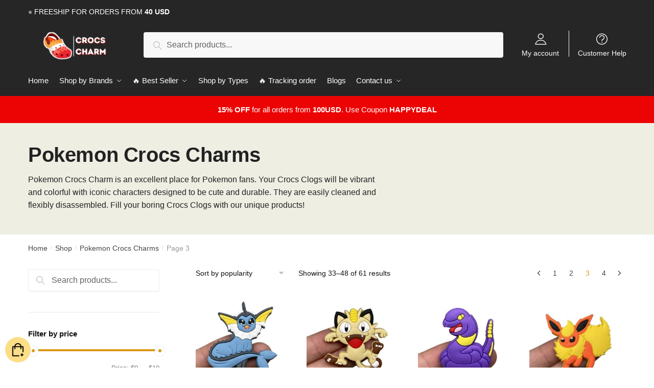

--- FILE ---
content_type: text/html; charset=UTF-8
request_url: https://crocscharm.com/collections/pokemon-crocs-charm/page/3/
body_size: 21375
content:
<!doctype html>
<html lang="en-US" prefix="og: https://ogp.me/ns#">
<head>
<meta charset="UTF-8">
<meta name="viewport" content="height=device-height, width=device-width, initial-scale=1, maximum-scale=1">
<link rel="profile" href="https://gmpg.org/xfn/11">
<link rel="pingback" href="https://crocscharm.com/xmlrpc.php">


<!-- Search Engine Optimization by Rank Math PRO - https://rankmath.com/ -->
<title>Official Licensed Pokemon Crocs Charms【 January 2026 】</title>
<link rel="preload" as="font" href="https://crocscharm.com/wp-content/plugins/elementor/assets/lib/font-awesome/webfonts/fa-solid-900.woff2" crossorigin>
<link rel="preload" as="font" href="https://crocscharm.com/wp-content/plugins/elementor/assets/lib/eicons/fonts/eicons.woff2" crossorigin>
<meta name="description" content="Explore the Best-Selling Pokemon Crocs Charms in Crocs Charm. ✔️Premium Quality ⭐️ Worldwide Shipping ✔️ Secure Payment"/>
<meta name="robots" content="follow, index, max-snippet:-1, max-video-preview:-1, max-image-preview:large"/>
<link rel="canonical" href="https://crocscharm.com/collections/pokemon-crocs-charm/page/3/" />
<link rel="prev" href="https://crocscharm.com/collections/pokemon-crocs-charm/page/2/" />
<link rel="next" href="https://crocscharm.com/collections/pokemon-crocs-charm/page/4/" />
<meta property="og:locale" content="en_US" />
<meta property="og:type" content="article" />
<meta property="og:title" content="Official Licensed Pokemon Crocs Charms【 January 2026 】" />
<meta property="og:description" content="Explore the Best-Selling Pokemon Crocs Charms in Crocs Charm. ✔️Premium Quality ⭐️ Worldwide Shipping ✔️ Secure Payment" />
<meta property="og:url" content="https://crocscharm.com/collections/pokemon-crocs-charm/page/3/" />
<meta property="og:site_name" content="Crocs Charm" />
<meta property="og:image" content="https://crocscharm.com/wp-content/uploads/2021/04/Pokemon-merch.jpg" />
<meta property="og:image:secure_url" content="https://crocscharm.com/wp-content/uploads/2021/04/Pokemon-merch.jpg" />
<meta property="og:image:width" content="540" />
<meta property="og:image:height" content="540" />
<meta property="og:image:type" content="image/jpeg" />
<meta name="twitter:card" content="summary_large_image" />
<meta name="twitter:title" content="Official Licensed Pokemon Crocs Charms【 January 2026 】" />
<meta name="twitter:description" content="Explore the Best-Selling Pokemon Crocs Charms in Crocs Charm. ✔️Premium Quality ⭐️ Worldwide Shipping ✔️ Secure Payment" />
<meta name="twitter:label1" content="Products" />
<meta name="twitter:data1" content="61" />
<script type="application/ld+json" class="rank-math-schema-pro">{"@context":"https://schema.org","@graph":[{"@type":"Organization","@id":"https://crocscharm.com/#organization","name":"Crocs Charm - Official Crocs Charm Merchandise Store"},{"@type":"WebSite","@id":"https://crocscharm.com/#website","url":"https://crocscharm.com","name":"Crocs Charm - Official Crocs Charm Merchandise Store","publisher":{"@id":"https://crocscharm.com/#organization"},"inLanguage":"en-US"},{"@type":"CollectionPage","@id":"https://crocscharm.com/collections/pokemon-crocs-charm/page/3/#webpage","url":"https://crocscharm.com/collections/pokemon-crocs-charm/page/3/","name":"Official Licensed Pokemon Crocs Charms\u3010 January 2026 \u3011","isPartOf":{"@id":"https://crocscharm.com/#website"},"inLanguage":"en-US"}]}</script>
<!-- /Rank Math WordPress SEO plugin -->

<link rel='dns-prefetch' href='//www.googletagmanager.com' />

<link rel="alternate" type="application/rss+xml" title="Crocs Charm &raquo; Feed" href="https://crocscharm.com/feed/" />
<link rel="alternate" type="application/rss+xml" title="Crocs Charm &raquo; Comments Feed" href="https://crocscharm.com/comments/feed/" />
<link rel="alternate" type="application/rss+xml" title="Crocs Charm &raquo; Pokemon Crocs Charms Category Feed" href="https://crocscharm.com/collections/pokemon-crocs-charm/feed/" />
<style id='wp-emoji-styles-inline-css' type='text/css'>

	img.wp-smiley, img.emoji {
		display: inline !important;
		border: none !important;
		box-shadow: none !important;
		height: 1em !important;
		width: 1em !important;
		margin: 0 0.07em !important;
		vertical-align: -0.1em !important;
		background: none !important;
		padding: 0 !important;
	}
</style>
<link rel='stylesheet' id='wp-block-library-css' href='https://crocscharm.com/wp-includes/css/dist/block-library/style.min.css?ver=6.6.4' type='text/css' media='all' />
<style id='classic-theme-styles-inline-css' type='text/css'>
/*! This file is auto-generated */
.wp-block-button__link{color:#fff;background-color:#32373c;border-radius:9999px;box-shadow:none;text-decoration:none;padding:calc(.667em + 2px) calc(1.333em + 2px);font-size:1.125em}.wp-block-file__button{background:#32373c;color:#fff;text-decoration:none}
</style>
<style id='global-styles-inline-css' type='text/css'>
:root{--wp--preset--aspect-ratio--square: 1;--wp--preset--aspect-ratio--4-3: 4/3;--wp--preset--aspect-ratio--3-4: 3/4;--wp--preset--aspect-ratio--3-2: 3/2;--wp--preset--aspect-ratio--2-3: 2/3;--wp--preset--aspect-ratio--16-9: 16/9;--wp--preset--aspect-ratio--9-16: 9/16;--wp--preset--color--black: #000000;--wp--preset--color--cyan-bluish-gray: #abb8c3;--wp--preset--color--white: #ffffff;--wp--preset--color--pale-pink: #f78da7;--wp--preset--color--vivid-red: #cf2e2e;--wp--preset--color--luminous-vivid-orange: #ff6900;--wp--preset--color--luminous-vivid-amber: #fcb900;--wp--preset--color--light-green-cyan: #7bdcb5;--wp--preset--color--vivid-green-cyan: #00d084;--wp--preset--color--pale-cyan-blue: #8ed1fc;--wp--preset--color--vivid-cyan-blue: #0693e3;--wp--preset--color--vivid-purple: #9b51e0;--wp--preset--gradient--vivid-cyan-blue-to-vivid-purple: linear-gradient(135deg,rgba(6,147,227,1) 0%,rgb(155,81,224) 100%);--wp--preset--gradient--light-green-cyan-to-vivid-green-cyan: linear-gradient(135deg,rgb(122,220,180) 0%,rgb(0,208,130) 100%);--wp--preset--gradient--luminous-vivid-amber-to-luminous-vivid-orange: linear-gradient(135deg,rgba(252,185,0,1) 0%,rgba(255,105,0,1) 100%);--wp--preset--gradient--luminous-vivid-orange-to-vivid-red: linear-gradient(135deg,rgba(255,105,0,1) 0%,rgb(207,46,46) 100%);--wp--preset--gradient--very-light-gray-to-cyan-bluish-gray: linear-gradient(135deg,rgb(238,238,238) 0%,rgb(169,184,195) 100%);--wp--preset--gradient--cool-to-warm-spectrum: linear-gradient(135deg,rgb(74,234,220) 0%,rgb(151,120,209) 20%,rgb(207,42,186) 40%,rgb(238,44,130) 60%,rgb(251,105,98) 80%,rgb(254,248,76) 100%);--wp--preset--gradient--blush-light-purple: linear-gradient(135deg,rgb(255,206,236) 0%,rgb(152,150,240) 100%);--wp--preset--gradient--blush-bordeaux: linear-gradient(135deg,rgb(254,205,165) 0%,rgb(254,45,45) 50%,rgb(107,0,62) 100%);--wp--preset--gradient--luminous-dusk: linear-gradient(135deg,rgb(255,203,112) 0%,rgb(199,81,192) 50%,rgb(65,88,208) 100%);--wp--preset--gradient--pale-ocean: linear-gradient(135deg,rgb(255,245,203) 0%,rgb(182,227,212) 50%,rgb(51,167,181) 100%);--wp--preset--gradient--electric-grass: linear-gradient(135deg,rgb(202,248,128) 0%,rgb(113,206,126) 100%);--wp--preset--gradient--midnight: linear-gradient(135deg,rgb(2,3,129) 0%,rgb(40,116,252) 100%);--wp--preset--font-size--small: 13px;--wp--preset--font-size--medium: 20px;--wp--preset--font-size--large: 36px;--wp--preset--font-size--x-large: 42px;--wp--preset--spacing--20: 0.44rem;--wp--preset--spacing--30: 0.67rem;--wp--preset--spacing--40: 1rem;--wp--preset--spacing--50: 1.5rem;--wp--preset--spacing--60: 2.25rem;--wp--preset--spacing--70: 3.38rem;--wp--preset--spacing--80: 5.06rem;--wp--preset--shadow--natural: 6px 6px 9px rgba(0, 0, 0, 0.2);--wp--preset--shadow--deep: 12px 12px 50px rgba(0, 0, 0, 0.4);--wp--preset--shadow--sharp: 6px 6px 0px rgba(0, 0, 0, 0.2);--wp--preset--shadow--outlined: 6px 6px 0px -3px rgba(255, 255, 255, 1), 6px 6px rgba(0, 0, 0, 1);--wp--preset--shadow--crisp: 6px 6px 0px rgba(0, 0, 0, 1);}:where(.is-layout-flex){gap: 0.5em;}:where(.is-layout-grid){gap: 0.5em;}body .is-layout-flex{display: flex;}.is-layout-flex{flex-wrap: wrap;align-items: center;}.is-layout-flex > :is(*, div){margin: 0;}body .is-layout-grid{display: grid;}.is-layout-grid > :is(*, div){margin: 0;}:where(.wp-block-columns.is-layout-flex){gap: 2em;}:where(.wp-block-columns.is-layout-grid){gap: 2em;}:where(.wp-block-post-template.is-layout-flex){gap: 1.25em;}:where(.wp-block-post-template.is-layout-grid){gap: 1.25em;}.has-black-color{color: var(--wp--preset--color--black) !important;}.has-cyan-bluish-gray-color{color: var(--wp--preset--color--cyan-bluish-gray) !important;}.has-white-color{color: var(--wp--preset--color--white) !important;}.has-pale-pink-color{color: var(--wp--preset--color--pale-pink) !important;}.has-vivid-red-color{color: var(--wp--preset--color--vivid-red) !important;}.has-luminous-vivid-orange-color{color: var(--wp--preset--color--luminous-vivid-orange) !important;}.has-luminous-vivid-amber-color{color: var(--wp--preset--color--luminous-vivid-amber) !important;}.has-light-green-cyan-color{color: var(--wp--preset--color--light-green-cyan) !important;}.has-vivid-green-cyan-color{color: var(--wp--preset--color--vivid-green-cyan) !important;}.has-pale-cyan-blue-color{color: var(--wp--preset--color--pale-cyan-blue) !important;}.has-vivid-cyan-blue-color{color: var(--wp--preset--color--vivid-cyan-blue) !important;}.has-vivid-purple-color{color: var(--wp--preset--color--vivid-purple) !important;}.has-black-background-color{background-color: var(--wp--preset--color--black) !important;}.has-cyan-bluish-gray-background-color{background-color: var(--wp--preset--color--cyan-bluish-gray) !important;}.has-white-background-color{background-color: var(--wp--preset--color--white) !important;}.has-pale-pink-background-color{background-color: var(--wp--preset--color--pale-pink) !important;}.has-vivid-red-background-color{background-color: var(--wp--preset--color--vivid-red) !important;}.has-luminous-vivid-orange-background-color{background-color: var(--wp--preset--color--luminous-vivid-orange) !important;}.has-luminous-vivid-amber-background-color{background-color: var(--wp--preset--color--luminous-vivid-amber) !important;}.has-light-green-cyan-background-color{background-color: var(--wp--preset--color--light-green-cyan) !important;}.has-vivid-green-cyan-background-color{background-color: var(--wp--preset--color--vivid-green-cyan) !important;}.has-pale-cyan-blue-background-color{background-color: var(--wp--preset--color--pale-cyan-blue) !important;}.has-vivid-cyan-blue-background-color{background-color: var(--wp--preset--color--vivid-cyan-blue) !important;}.has-vivid-purple-background-color{background-color: var(--wp--preset--color--vivid-purple) !important;}.has-black-border-color{border-color: var(--wp--preset--color--black) !important;}.has-cyan-bluish-gray-border-color{border-color: var(--wp--preset--color--cyan-bluish-gray) !important;}.has-white-border-color{border-color: var(--wp--preset--color--white) !important;}.has-pale-pink-border-color{border-color: var(--wp--preset--color--pale-pink) !important;}.has-vivid-red-border-color{border-color: var(--wp--preset--color--vivid-red) !important;}.has-luminous-vivid-orange-border-color{border-color: var(--wp--preset--color--luminous-vivid-orange) !important;}.has-luminous-vivid-amber-border-color{border-color: var(--wp--preset--color--luminous-vivid-amber) !important;}.has-light-green-cyan-border-color{border-color: var(--wp--preset--color--light-green-cyan) !important;}.has-vivid-green-cyan-border-color{border-color: var(--wp--preset--color--vivid-green-cyan) !important;}.has-pale-cyan-blue-border-color{border-color: var(--wp--preset--color--pale-cyan-blue) !important;}.has-vivid-cyan-blue-border-color{border-color: var(--wp--preset--color--vivid-cyan-blue) !important;}.has-vivid-purple-border-color{border-color: var(--wp--preset--color--vivid-purple) !important;}.has-vivid-cyan-blue-to-vivid-purple-gradient-background{background: var(--wp--preset--gradient--vivid-cyan-blue-to-vivid-purple) !important;}.has-light-green-cyan-to-vivid-green-cyan-gradient-background{background: var(--wp--preset--gradient--light-green-cyan-to-vivid-green-cyan) !important;}.has-luminous-vivid-amber-to-luminous-vivid-orange-gradient-background{background: var(--wp--preset--gradient--luminous-vivid-amber-to-luminous-vivid-orange) !important;}.has-luminous-vivid-orange-to-vivid-red-gradient-background{background: var(--wp--preset--gradient--luminous-vivid-orange-to-vivid-red) !important;}.has-very-light-gray-to-cyan-bluish-gray-gradient-background{background: var(--wp--preset--gradient--very-light-gray-to-cyan-bluish-gray) !important;}.has-cool-to-warm-spectrum-gradient-background{background: var(--wp--preset--gradient--cool-to-warm-spectrum) !important;}.has-blush-light-purple-gradient-background{background: var(--wp--preset--gradient--blush-light-purple) !important;}.has-blush-bordeaux-gradient-background{background: var(--wp--preset--gradient--blush-bordeaux) !important;}.has-luminous-dusk-gradient-background{background: var(--wp--preset--gradient--luminous-dusk) !important;}.has-pale-ocean-gradient-background{background: var(--wp--preset--gradient--pale-ocean) !important;}.has-electric-grass-gradient-background{background: var(--wp--preset--gradient--electric-grass) !important;}.has-midnight-gradient-background{background: var(--wp--preset--gradient--midnight) !important;}.has-small-font-size{font-size: var(--wp--preset--font-size--small) !important;}.has-medium-font-size{font-size: var(--wp--preset--font-size--medium) !important;}.has-large-font-size{font-size: var(--wp--preset--font-size--large) !important;}.has-x-large-font-size{font-size: var(--wp--preset--font-size--x-large) !important;}
:where(.wp-block-post-template.is-layout-flex){gap: 1.25em;}:where(.wp-block-post-template.is-layout-grid){gap: 1.25em;}
:where(.wp-block-columns.is-layout-flex){gap: 2em;}:where(.wp-block-columns.is-layout-grid){gap: 2em;}
:root :where(.wp-block-pullquote){font-size: 1.5em;line-height: 1.6;}
</style>
<link data-minify="1" rel='stylesheet' id='commercekit-ajax-search-css-css' href='https://crocscharm.com/wp-content/cache/min/1/wp-content/plugins/commercegurus-commercekit/assets/css/ajax-search.css?ver=1709538335' type='text/css' media='all' />
<link data-minify="1" rel='stylesheet' id='envoice-style-css' href='https://crocscharm.com/wp-content/cache/min/1/wp-content/plugins/pv-envoice/frontend/css/pvc-envoice-style.css?ver=1709538335' type='text/css' media='all' />
<link data-minify="1" rel='stylesheet' id='ratc-style-css' href='https://crocscharm.com/wp-content/cache/min/1/wp-content/plugins/redirect-add-to-cart/css/style.css?ver=1709538335' type='text/css' media='all' />
<link data-minify="1" rel='stylesheet' id='style-css' href='https://crocscharm.com/wp-content/cache/min/1/wp-content/plugins/sb-add-note-checkout/css/style.css?ver=1709538335' type='text/css' media='all' />
<link data-minify="1" rel='stylesheet' id='smart-search-css' href='https://crocscharm.com/wp-content/cache/min/1/wp-content/plugins/smart-woocommerce-search/assets/dist/css/general.css?ver=1709538335' type='text/css' media='all' />
<link data-minify="1" rel='stylesheet' id='tda1-rdrp-css' href='https://crocscharm.com/wp-content/cache/min/1/wp-content/plugins/tda1-rdrp/css/tda1-rdrp.css?ver=1709538335' type='text/css' media='all' />
<style id='woocommerce-inline-inline-css' type='text/css'>
.woocommerce form .form-row .required { visibility: visible; }
</style>
<link data-minify="1" rel='stylesheet' id='yith-infs-style-css' href='https://crocscharm.com/wp-content/cache/min/1/wp-content/plugins/yith-infinite-scrolling/assets/css/frontend.css?ver=1709538335' type='text/css' media='all' />
<link data-minify="1" rel='stylesheet' id='shoptimizer-style-css' href='https://crocscharm.com/wp-content/cache/min/1/wp-content/themes/shoptimizer-child-theme/style.css?ver=1709538335' type='text/css' media='all' />
<link rel='stylesheet' id='shoptimizer-main-min-css' href='https://crocscharm.com/wp-content/themes/shoptimizer/assets/css/main/main.min.css?ver=2.2.9' type='text/css' media='all' />
<link rel='stylesheet' id='shoptimizer-blog-min-css' href='https://crocscharm.com/wp-content/themes/shoptimizer/assets/css/main/blog.min.css?ver=2.2.9' type='text/css' media='all' />
<link data-minify="1" rel='stylesheet' id='shoptimizer-rivolicons-css' href='https://crocscharm.com/wp-content/cache/min/1/wp-content/themes/shoptimizer/assets/css/base/rivolicons.css?ver=1709538335' type='text/css' media='all' />
<link rel='stylesheet' id='shoptimizer-woocommerce-min-css' href='https://crocscharm.com/wp-content/themes/shoptimizer/assets/css/main/woocommerce.min.css?ver=2.2.9' type='text/css' media='all' />
<link data-minify="1" rel='stylesheet' id='shoptimizer-child-style-css' href='https://crocscharm.com/wp-content/cache/min/1/wp-content/themes/shoptimizer-child-theme/style.css?ver=1709538335' type='text/css' media='all' />
<link rel='stylesheet' id='vi-wpvs-frontend-style-css' href='https://crocscharm.com/wp-content/plugins/product-variations-swatches-for-woocommerce/assets/css/frontend-style.min.css?ver=1.1.3' type='text/css' media='all' />
<style id='vi-wpvs-frontend-style-inline-css' type='text/css'>
.vi-wpvs-variation-wrap.vi-wpvs-variation-wrap-vi_wpvs_button_design .vi-wpvs-option-wrap{transition: all 30ms ease-in-out;}.vi-wpvs-variation-wrap.vi-wpvs-variation-wrap-vi_wpvs_button_design .vi-wpvs-variation-button-select,.vi-wpvs-variation-wrap.vi-wpvs-variation-wrap-vi_wpvs_button_design .vi-wpvs-option-wrap{padding:10px 20px;font-size:13px;}.vi-wpvs-variation-wrap.vi-wpvs-variation-wrap-vi_wpvs_button_design .vi-wpvs-option-wrap .vi-wpvs-option:not(.vi-wpvs-option-select){border-radius: inherit;}.vi-wpvs-variation-wrap.vi-wpvs-variation-wrap-image.vi-wpvs-variation-wrap-vi_wpvs_button_design .vi-wpvs-option-wrap ,.vi-wpvs-variation-wrap.vi-wpvs-variation-wrap-variation_img.vi-wpvs-variation-wrap-vi_wpvs_button_design .vi-wpvs-option-wrap ,.vi-wpvs-variation-wrap.vi-wpvs-variation-wrap-color.vi-wpvs-variation-wrap-vi_wpvs_button_design .vi-wpvs-option-wrap{width: 48px;height:48px;}.vi-wpvs-variation-wrap.vi-wpvs-variation-wrap-vi_wpvs_button_design .vi-wpvs-option-wrap.vi-wpvs-option-wrap-out-of-stock,.vi-wpvs-variation-wrap.vi-wpvs-variation-wrap-vi_wpvs_button_design .vi-wpvs-option-wrap.vi-wpvs-option-wrap-out-of-stock-attribute,.vi-wpvs-variation-wrap.vi-wpvs-variation-wrap-vi_wpvs_button_design .vi-wpvs-option-wrap.vi-wpvs-option-wrap-disable{opacity: 1;}.vi-wpvs-variation-wrap.vi-wpvs-variation-wrap-vi_wpvs_button_design .vi-wpvs-option-wrap.vi-wpvs-option-wrap-out-of-stock .vi-wpvs-option,.vi-wpvs-variation-wrap.vi-wpvs-variation-wrap-vi_wpvs_button_design .vi-wpvs-option-wrap.vi-wpvs-option-wrap-out-of-stock-attribute .vi-wpvs-option,.vi-wpvs-variation-wrap.vi-wpvs-variation-wrap-vi_wpvs_button_design .vi-wpvs-option-wrap.vi-wpvs-option-wrap-disable .vi-wpvs-option{opacity: .5;}.vi-wpvs-variation-wrap.vi-wpvs-variation-wrap-vi_wpvs_button_design .vi-wpvs-option-wrap.vi-wpvs-option-wrap-selected{box-shadow:  0 0 0 1px rgba(33, 33, 33, 1) inset;}.vi-wpvs-variation-wrap.vi-wpvs-variation-wrap-vi_wpvs_button_design .vi-wpvs-variation-wrap-select-wrap .vi-wpvs-option-wrap.vi-wpvs-option-wrap-selected{box-shadow:  0 0 0 1px rgba(33, 33, 33, 1);}.vi-wpvs-variation-wrap.vi-wpvs-variation-wrap-vi_wpvs_button_design .vi-wpvs-option-wrap.vi-wpvs-option-wrap-selected{color:rgba(255, 255, 255, 1);background:rgba(33, 33, 33, 1);}.vi-wpvs-variation-wrap.vi-wpvs-variation-wrap-vi_wpvs_button_design .vi-wpvs-option-wrap.vi-wpvs-option-wrap-selected .vi-wpvs-option{color:rgba(255, 255, 255, 1);}.vi-wpvs-variation-wrap.vi-wpvs-variation-wrap-vi_wpvs_button_design .vi-wpvs-option-wrap.vi-wpvs-option-wrap-hover{box-shadow:  0 0 0 1px rgba(33, 33, 33, 1) inset;}.vi-wpvs-variation-wrap.vi-wpvs-variation-wrap-vi_wpvs_button_design .vi-wpvs-variation-wrap-select-wrap .vi-wpvs-option-wrap.vi-wpvs-option-wrap-hover{box-shadow:  0 0 0 1px rgba(33, 33, 33, 1);}.vi-wpvs-variation-wrap.vi-wpvs-variation-wrap-vi_wpvs_button_design .vi-wpvs-option-wrap.vi-wpvs-option-wrap-hover{color:rgba(255, 255, 255, 1);background:rgba(33, 33, 33, 1);}.vi-wpvs-variation-wrap.vi-wpvs-variation-wrap-vi_wpvs_button_design .vi-wpvs-option-wrap.vi-wpvs-option-wrap-hover .vi-wpvs-option{color:rgba(255, 255, 255, 1);}.vi-wpvs-variation-wrap.vi-wpvs-variation-wrap-vi_wpvs_button_design .vi-wpvs-option-wrap.vi-wpvs-option-wrap-default{box-shadow:  0 0 0 1px #cccccc inset;}.vi-wpvs-variation-wrap.vi-wpvs-variation-wrap-vi_wpvs_button_design .vi-wpvs-variation-wrap-select-wrap .vi-wpvs-option-wrap.vi-wpvs-option-wrap-default{box-shadow:  0 0 0 1px #cccccc ;}.vi-wpvs-variation-wrap.vi-wpvs-variation-wrap-vi_wpvs_button_design .vi-wpvs-option-wrap.vi-wpvs-option-wrap-default{color:rgba(33, 33, 33, 1);background:#ffffff;}.vi-wpvs-variation-wrap.vi-wpvs-variation-wrap-vi_wpvs_button_design .vi-wpvs-option-wrap.vi-wpvs-option-wrap-default .vi-wpvs-option{color:rgba(33, 33, 33, 1);}.vi-wpvs-variation-wrap.vi-wpvs-variation-wrap-vi_wpvs_button_design .vi-wpvs-option-wrap .vi-wpvs-option-tooltip{display: none;}@media screen and (max-width:600px){.vi-wpvs-variation-wrap.vi-wpvs-variation-wrap-vi_wpvs_button_design .vi-wpvs-variation-button-select,.vi-wpvs-variation-wrap.vi-wpvs-variation-wrap-vi_wpvs_button_design .vi-wpvs-option-wrap{font-size:11px;}.vi-wpvs-variation-wrap.vi-wpvs-variation-wrap-image.vi-wpvs-variation-wrap-vi_wpvs_button_design .vi-wpvs-option-wrap ,.vi-wpvs-variation-wrap.vi-wpvs-variation-wrap-variation_img.vi-wpvs-variation-wrap-vi_wpvs_button_design .vi-wpvs-option-wrap ,.vi-wpvs-variation-wrap.vi-wpvs-variation-wrap-color.vi-wpvs-variation-wrap-vi_wpvs_button_design .vi-wpvs-option-wrap{width: 40.8px;height:40.8px;}}.vi-wpvs-variation-wrap.vi-wpvs-variation-wrap-vi_wpvs_color_design .vi-wpvs-option-wrap{transition: all 30ms ease-in-out;}.vi-wpvs-variation-wrap.vi-wpvs-variation-wrap-vi_wpvs_color_design .vi-wpvs-variation-button-select,.vi-wpvs-variation-wrap.vi-wpvs-variation-wrap-vi_wpvs_color_design .vi-wpvs-option-wrap{height:32px;width:32px;padding:10px;font-size:13px;border-radius:20px;}.vi-wpvs-variation-wrap.vi-wpvs-variation-wrap-vi_wpvs_color_design .vi-wpvs-option-wrap .vi-wpvs-option:not(.vi-wpvs-option-select){border-radius: inherit;}.vi-wpvs-variation-wrap.vi-wpvs-variation-wrap-vi_wpvs_color_design .vi-wpvs-option-wrap.vi-wpvs-option-wrap-out-of-stock,.vi-wpvs-variation-wrap.vi-wpvs-variation-wrap-vi_wpvs_color_design .vi-wpvs-option-wrap.vi-wpvs-option-wrap-out-of-stock-attribute,.vi-wpvs-variation-wrap.vi-wpvs-variation-wrap-vi_wpvs_color_design .vi-wpvs-option-wrap.vi-wpvs-option-wrap-disable{opacity: 1;}.vi-wpvs-variation-wrap.vi-wpvs-variation-wrap-vi_wpvs_color_design .vi-wpvs-option-wrap.vi-wpvs-option-wrap-out-of-stock .vi-wpvs-option,.vi-wpvs-variation-wrap.vi-wpvs-variation-wrap-vi_wpvs_color_design .vi-wpvs-option-wrap.vi-wpvs-option-wrap-out-of-stock-attribute .vi-wpvs-option,.vi-wpvs-variation-wrap.vi-wpvs-variation-wrap-vi_wpvs_color_design .vi-wpvs-option-wrap.vi-wpvs-option-wrap-disable .vi-wpvs-option{opacity: .5;}.vi-wpvs-variation-wrap.vi-wpvs-variation-wrap-vi_wpvs_color_design .vi-wpvs-option-wrap.vi-wpvs-option-wrap-selected{}.vi-wpvs-variation-wrap.vi-wpvs-variation-wrap-vi_wpvs_color_design .vi-wpvs-variation-wrap-select-wrap .vi-wpvs-option-wrap.vi-wpvs-option-wrap-selected{}.vi-wpvs-variation-wrap.vi-wpvs-variation-wrap-vi_wpvs_color_design .vi-wpvs-option-wrap.vi-wpvs-option-wrap-selected{background:rgba(0, 0, 0, 0.06);border-radius:20px;}.vi-wpvs-variation-wrap.vi-wpvs-variation-wrap-vi_wpvs_color_design .vi-wpvs-option-wrap.vi-wpvs-option-wrap-hover{}.vi-wpvs-variation-wrap.vi-wpvs-variation-wrap-vi_wpvs_color_design .vi-wpvs-variation-wrap-select-wrap .vi-wpvs-option-wrap.vi-wpvs-option-wrap-hover{}.vi-wpvs-variation-wrap.vi-wpvs-variation-wrap-vi_wpvs_color_design .vi-wpvs-option-wrap.vi-wpvs-option-wrap-hover{background:rgba(0, 0, 0, 0.06);border-radius:20px;}.vi-wpvs-variation-wrap.vi-wpvs-variation-wrap-vi_wpvs_color_design .vi-wpvs-option-wrap.vi-wpvs-option-wrap-default{box-shadow:  0px 4px 2px -2px rgba(238, 238, 238, 1);}.vi-wpvs-variation-wrap.vi-wpvs-variation-wrap-vi_wpvs_color_design .vi-wpvs-variation-wrap-select-wrap .vi-wpvs-option-wrap.vi-wpvs-option-wrap-default{box-shadow:  0px 4px 2px -2px rgba(238, 238, 238, 1);}.vi-wpvs-variation-wrap.vi-wpvs-variation-wrap-vi_wpvs_color_design .vi-wpvs-option-wrap.vi-wpvs-option-wrap-default{background:rgba(0, 0, 0, 0);border-radius:20px;}.vi-wpvs-variation-wrap.vi-wpvs-variation-wrap-vi_wpvs_color_design .vi-wpvs-option-wrap .vi-wpvs-option-tooltip{display: none;}@media screen and (max-width:600px){.vi-wpvs-variation-wrap.vi-wpvs-variation-wrap-vi_wpvs_color_design .vi-wpvs-variation-button-select,.vi-wpvs-variation-wrap.vi-wpvs-variation-wrap-vi_wpvs_color_design .vi-wpvs-option-wrap{width:27px;height:27px;font-size:11px;}.vi-wpvs-variation-wrap.vi-wpvs-variation-wrap-vi_wpvs_color_design .vi-wpvs-option-wrap.vi-wpvs-option-wrap-selected{border-radius:17px;}}.vi-wpvs-variation-wrap.vi-wpvs-variation-wrap-vi_wpvs_image_design .vi-wpvs-option-wrap{transition: all 30ms ease-in-out;}.vi-wpvs-variation-wrap.vi-wpvs-variation-wrap-vi_wpvs_image_design .vi-wpvs-variation-button-select,.vi-wpvs-variation-wrap.vi-wpvs-variation-wrap-vi_wpvs_image_design .vi-wpvs-option-wrap{height:65px;width:65px;padding:3px;font-size:13px;}.vi-wpvs-variation-wrap.vi-wpvs-variation-wrap-vi_wpvs_image_design .vi-wpvs-option-wrap .vi-wpvs-option:not(.vi-wpvs-option-select){border-radius: inherit;}.vi-wpvs-variation-wrap.vi-wpvs-variation-wrap-vi_wpvs_image_design .vi-wpvs-option-wrap.vi-wpvs-option-wrap-out-of-stock,.vi-wpvs-variation-wrap.vi-wpvs-variation-wrap-vi_wpvs_image_design .vi-wpvs-option-wrap.vi-wpvs-option-wrap-out-of-stock-attribute,.vi-wpvs-variation-wrap.vi-wpvs-variation-wrap-vi_wpvs_image_design .vi-wpvs-option-wrap.vi-wpvs-option-wrap-disable{opacity: 1;}.vi-wpvs-variation-wrap.vi-wpvs-variation-wrap-vi_wpvs_image_design .vi-wpvs-option-wrap.vi-wpvs-option-wrap-out-of-stock .vi-wpvs-option,.vi-wpvs-variation-wrap.vi-wpvs-variation-wrap-vi_wpvs_image_design .vi-wpvs-option-wrap.vi-wpvs-option-wrap-out-of-stock-attribute .vi-wpvs-option,.vi-wpvs-variation-wrap.vi-wpvs-variation-wrap-vi_wpvs_image_design .vi-wpvs-option-wrap.vi-wpvs-option-wrap-disable .vi-wpvs-option{opacity: .5;}.vi-wpvs-variation-wrap.vi-wpvs-variation-wrap-vi_wpvs_image_design .vi-wpvs-option-wrap.vi-wpvs-option-wrap-selected{box-shadow:  0 0 0 1px rgba(33, 33, 33, 1) inset;}.vi-wpvs-variation-wrap.vi-wpvs-variation-wrap-vi_wpvs_image_design .vi-wpvs-variation-wrap-select-wrap .vi-wpvs-option-wrap.vi-wpvs-option-wrap-selected{box-shadow:  0 0 0 1px rgba(33, 33, 33, 1);}.vi-wpvs-variation-wrap.vi-wpvs-variation-wrap-vi_wpvs_image_design .vi-wpvs-option-wrap.vi-wpvs-option-wrap-hover{box-shadow:  0 0 0 1px rgba(33, 33, 33, 1) inset;}.vi-wpvs-variation-wrap.vi-wpvs-variation-wrap-vi_wpvs_image_design .vi-wpvs-variation-wrap-select-wrap .vi-wpvs-option-wrap.vi-wpvs-option-wrap-hover{box-shadow:  0 0 0 1px rgba(33, 33, 33, 1);}.vi-wpvs-variation-wrap.vi-wpvs-variation-wrap-vi_wpvs_image_design .vi-wpvs-option-wrap.vi-wpvs-option-wrap-default{box-shadow:  0 0 0 1px rgba(238, 238, 238, 1) inset;}.vi-wpvs-variation-wrap.vi-wpvs-variation-wrap-vi_wpvs_image_design .vi-wpvs-variation-wrap-select-wrap .vi-wpvs-option-wrap.vi-wpvs-option-wrap-default{box-shadow:  0 0 0 1px rgba(238, 238, 238, 1) ;}.vi-wpvs-variation-wrap.vi-wpvs-variation-wrap-vi_wpvs_image_design .vi-wpvs-option-wrap.vi-wpvs-option-wrap-default{background:rgba(255, 255, 255, 1);}.vi-wpvs-variation-wrap.vi-wpvs-variation-wrap-vi_wpvs_image_design .vi-wpvs-option-wrap .vi-wpvs-option-tooltip{min-width: 100px;height: auto;padding: 5px 8px;}.vi-wpvs-variation-wrap.vi-wpvs-variation-wrap-vi_wpvs_image_design .vi-wpvs-option-wrap .vi-wpvs-option-tooltip{font-size:14px;border-radius:3px;}.vi-wpvs-variation-wrap.vi-wpvs-variation-wrap-vi_wpvs_image_design .vi-wpvs-option-wrap .vi-wpvs-option-tooltip{color:#222222;background:#ffffff;}.vi-wpvs-variation-wrap.vi-wpvs-variation-wrap-vi_wpvs_image_design .vi-wpvs-option-wrap .vi-wpvs-option-tooltip::after{border-width: 5px;border-style: solid;margin-left: -5px;margin-top: -1px;border-color: #ffffff transparent transparent transparent;}.vi-wpvs-variation-wrap.vi-wpvs-variation-wrap-vi_wpvs_image_design .vi-wpvs-option-wrap .vi-wpvs-option-tooltip{border: 1px solid #cccccc;}.vi-wpvs-variation-wrap.vi-wpvs-variation-wrap-vi_wpvs_image_design .vi-wpvs-option-wrap .vi-wpvs-option-tooltip::before{border-width: 6px;border-style: solid;margin-left: -6px;border-color: #cccccc transparent transparent transparent;}@media screen and (max-width:600px){.vi-wpvs-variation-wrap.vi-wpvs-variation-wrap-vi_wpvs_image_design .vi-wpvs-variation-button-select,.vi-wpvs-variation-wrap.vi-wpvs-variation-wrap-vi_wpvs_image_design .vi-wpvs-option-wrap{width:55px;height:55px;font-size:11px;}}
</style>
<style id='rocket-lazyload-inline-css' type='text/css'>
.rll-youtube-player{position:relative;padding-bottom:56.23%;height:0;overflow:hidden;max-width:100%;}.rll-youtube-player:focus-within{outline: 2px solid currentColor;outline-offset: 5px;}.rll-youtube-player iframe{position:absolute;top:0;left:0;width:100%;height:100%;z-index:100;background:0 0}.rll-youtube-player img{bottom:0;display:block;left:0;margin:auto;max-width:100%;width:100%;position:absolute;right:0;top:0;border:none;height:auto;-webkit-transition:.4s all;-moz-transition:.4s all;transition:.4s all}.rll-youtube-player img:hover{-webkit-filter:brightness(75%)}.rll-youtube-player .play{height:100%;width:100%;left:0;top:0;position:absolute;background:url(https://crocscharm.com/wp-content/plugins/wp-rocket/assets/img/youtube.png) no-repeat center;background-color: transparent !important;cursor:pointer;border:none;}
</style>
<script type="text/javascript" src="https://crocscharm.com/wp-includes/js/jquery/jquery.min.js?ver=3.7.1" id="jquery-core-js"></script>
<script type="text/javascript" src="https://crocscharm.com/wp-includes/js/jquery/jquery-migrate.min.js?ver=3.4.1" id="jquery-migrate-js"></script>


<script type="text/javascript" id="wc-add-to-cart-js-extra">
/* <![CDATA[ */
var wc_add_to_cart_params = {"ajax_url":"\/wp-admin\/admin-ajax.php","wc_ajax_url":"\/?wc-ajax=%%endpoint%%","i18n_view_cart":"View cart","cart_url":"https:\/\/crocscharm.com\/cart\/","is_cart":"","cart_redirect_after_add":"yes"};
/* ]]> */
</script>


<script type="text/javascript" id="woocommerce-js-extra">
/* <![CDATA[ */
var woocommerce_params = {"ajax_url":"\/wp-admin\/admin-ajax.php","wc_ajax_url":"\/?wc-ajax=%%endpoint%%"};
/* ]]> */
</script>


<!-- Google Analytics snippet added by Site Kit -->
<script type="text/javascript" src="https://www.googletagmanager.com/gtag/js?id=GT-MKTPPT2Q" id="google_gtagjs-js" async></script>
<script type="text/javascript" id="google_gtagjs-js-after">
/* <![CDATA[ */
window.dataLayer = window.dataLayer || [];function gtag(){dataLayer.push(arguments);}
gtag('set', 'linker', {"domains":["crocscharm.com"]} );
gtag("js", new Date());
gtag("set", "developer_id.dZTNiMT", true);
gtag("config", "GT-MKTPPT2Q");
/* ]]> */
</script>

<!-- End Google Analytics snippet added by Site Kit -->
<link rel="https://api.w.org/" href="https://crocscharm.com/wp-json/" /><link rel="alternate" title="JSON" type="application/json" href="https://crocscharm.com/wp-json/wp/v2/product_cat/154" /><link rel="EditURI" type="application/rsd+xml" title="RSD" href="https://crocscharm.com/xmlrpc.php?rsd" />
<meta name="generator" content="WordPress 6.6.4" />
	
	<meta name="generator" content="Site Kit by Google 1.121.0" />		<link rel="preload" href="https://crocscharm.com/wp-content/themes/shoptimizer/assets/fonts/Rivolicons-Free.woff2?-uew922" as="font" type="font/woff2" crossorigin="anonymous">
	
	<noscript><style>.woocommerce-product-gallery{ opacity: 1 !important; }</style></noscript>
	<meta name="generator" content="Elementor 3.19.4; features: e_optimized_assets_loading, additional_custom_breakpoints, block_editor_assets_optimize, e_image_loading_optimization; settings: css_print_method-external, google_font-enabled, font_display-auto">
<link rel="icon" href="https://crocscharm.com/wp-content/uploads/2020/10/Crocs-Charm-Store-logo-150x150.png" sizes="32x32" />
<link rel="icon" href="https://crocscharm.com/wp-content/uploads/2020/10/Crocs-Charm-Store-logo-300x300.png" sizes="192x192" />
<link rel="apple-touch-icon" href="https://crocscharm.com/wp-content/uploads/2020/10/Crocs-Charm-Store-logo-300x300.png" />
<meta name="msapplication-TileImage" content="https://crocscharm.com/wp-content/uploads/2020/10/Crocs-Charm-Store-logo-300x300.png" />
		<style type="text/css" id="wp-custom-css">
			.demo_store{
  text-align: center;
  background-color: #0dbf7a;
}

#tm-epo-totals {
    display: none;
}
.extra-size-div .tc-row{
	display: flex;
	align-items: center;
}
h2.elementor-sitemap-title{font-size: 28px; font-weight: 600}
ul.products li.product.product-category:before{
    border: 0px;
}
@media screen and (min-width: 993px){
    body .pvc-categories.elementor-element.elementor-products-grid ul.products li.product {
        margin-bottom: 0px;
        padding-right: 0px;
        padding-bottom: 0px;
        padding-left: 0px;
    }
}

@media (max-width: 992px){
    .site .pvc-categories.elementor-element.elementor-products-grid ul.products li.product {
        margin-bottom: 0px;
        padding-right: 0px;
        padding-bottom: 0px;
        padding-left: 0px;
    }
}
.woocommerce .woocommerce-loop-category__title {
    padding-left: 8px;
    padding-right: 8px;
}		</style>
		<style id="kirki-inline-styles">.site-header .custom-logo-link img{height:71px;}.is_stuck .logo-mark{width:60px;}.is_stuck .primary-navigation.with-logo .menu-primary-menu-container{margin-left:60px;}.price ins, .summary .yith-wcwl-add-to-wishlist a:before, .commercekit-wishlist a i:before, .commercekit-wishlist-table .price, .commercekit-wishlist-table .price ins, .widget-area .widget.widget_categories a:hover, #secondary .widget ul li a:hover, #secondary.widget-area .widget li.chosen a, .widget-area .widget a:hover, #secondary .widget_recent_comments ul li a:hover, .woocommerce-pagination .page-numbers li .page-numbers.current, div.product p.price, body:not(.mobile-toggled) .main-navigation ul.menu li.full-width.menu-item-has-children ul li.highlight > a, body:not(.mobile-toggled) .main-navigation ul.menu li.full-width.menu-item-has-children ul li.highlight > a:hover, #secondary .widget ins span.amount, #secondary .widget ins span.amount span, .search-results article h2 a:hover{color:#dc9814;}.spinner > div, .widget_price_filter .ui-slider .ui-slider-range, .widget_price_filter .ui-slider .ui-slider-handle, #page .woocommerce-tabs ul.tabs li span, #secondary.widget-area .widget .tagcloud a:hover, .widget-area .widget.widget_product_tag_cloud a:hover, footer .mc4wp-form input[type="submit"], #payment .payment_methods li.woocommerce-PaymentMethod > input[type=radio]:first-child:checked + label:before, #payment .payment_methods li.wc_payment_method > input[type=radio]:first-child:checked + label:before, #shipping_method > li > input[type=radio]:first-child:checked + label:before, ul#shipping_method li:only-child label:before, .image-border .elementor-image:after, ul.products li.product .yith-wcwl-wishlistexistsbrowse a:before, ul.products li.product .yith-wcwl-wishlistaddedbrowse a:before, ul.products li.product .yith-wcwl-add-button a:before, .summary .yith-wcwl-add-to-wishlist a:before, .commercekit-wishlist a i.cg-wishlist-t:before, .commercekit-wishlist a i.cg-wishlist:before, .summary .commercekit-wishlist a i.cg-wishlist-t:before, #page .woocommerce-tabs ul.tabs li a span, .main-navigation ul li a span strong, .widget_layered_nav ul.woocommerce-widget-layered-nav-list li.chosen:before{background-color:#dc9814;}a{color:#3077d0;}a:hover{color:#111;}body{background-color:#fff;}.col-full.topbar-wrapper{background-color:#262626;border-bottom-color:#262626;}.top-bar, .top-bar a{color:#ffffff;}body:not(.header-4) .site-header, .header-4-container{background-color:#262626;}.fa.menu-item, .ri.menu-item{border-left-color:#00008b;}.header-4 .search-trigger span{border-right-color:#00008b;}.header-widget-region{background-color:#ec0303;}.header-widget-region, .header-widget-region a{color:#fff;}button, .button, .button:hover, input[type=submit], ul.products li.product .button, ul.products li.product .added_to_cart, .site .widget_shopping_cart a.button.checkout, .woocommerce #respond input#submit.alt, .main-navigation ul.menu ul li a.button, .main-navigation ul.menu ul li a.button:hover, body .main-navigation ul.menu li.menu-item-has-children.full-width > .sub-menu-wrapper li a.button:hover, .main-navigation ul.menu li.menu-item-has-children.full-width > .sub-menu-wrapper li:hover a.added_to_cart, div.wpforms-container-full .wpforms-form button[type=submit], .product .cart .single_add_to_cart_button, .woocommerce-cart p.return-to-shop a, .elementor-row .feature p a, .image-feature figcaption span{color:#fff;}.single-product div.product form.cart .button.added::before{background-color:#fff;}button, .button, input[type=submit], ul.products li.product .button, .woocommerce #respond input#submit.alt, .product .cart .single_add_to_cart_button, .widget_shopping_cart a.button.checkout, .main-navigation ul.menu li.menu-item-has-children.full-width > .sub-menu-wrapper li a.added_to_cart, div.wpforms-container-full .wpforms-form button[type=submit], ul.products li.product .added_to_cart, .woocommerce-cart p.return-to-shop a, .elementor-row .feature a, .image-feature figcaption span{background-color:#3bb54a;}.widget_shopping_cart a.button.checkout{border-color:#3bb54a;}button:hover, .button:hover, [type="submit"]:hover, ul.products li.product .button:hover, #place_order[type="submit"]:hover, body .woocommerce #respond input#submit.alt:hover, .product .cart .single_add_to_cart_button:hover, .main-navigation ul.menu li.menu-item-has-children.full-width > .sub-menu-wrapper li a.added_to_cart:hover, div.wpforms-container-full .wpforms-form button[type=submit]:hover, div.wpforms-container-full .wpforms-form button[type=submit]:focus, ul.products li.product .added_to_cart:hover, .widget_shopping_cart a.button.checkout:hover, .woocommerce-cart p.return-to-shop a:hover{background-color:#009245;}.widget_shopping_cart a.button.checkout:hover{border-color:#009245;}.onsale, .product-label{background-color:#3bb54a;color:#fff;}.content-area .summary .onsale{color:#3bb54a;}.summary .product-label:before, .product-details-wrapper .product-label:before{border-right-color:#3bb54a;}.entry-content .testimonial-entry-title:after, .cart-summary .widget li strong::before, p.stars.selected a.active::before, p.stars:hover a::before, p.stars.selected a:not(.active)::before{color:#ee9e13;}.star-rating > span:before{background-color:#ee9e13;}.tax-product_cat header.woocommerce-products-header, .shoptimizer-category-banner{background-color:#efeee3;}.term-description p, .term-description a, .term-description a:hover, .shoptimizer-category-banner h1, .shoptimizer-category-banner .taxonomy-description p{color:#222;}.single-product .site-content .col-full{background-color:#f8f8f8;}.call-back-feature a{background-color:#dc9814;color:#fff;}ul.checkout-bar:before, .woocommerce-checkout .checkout-bar li.active:after, ul.checkout-bar li.visited:after{background-color:#3bb54a;}.below-content .widget .ri{color:#999;}.below-content .widget svg{stroke:#999;}footer{background-color:#00008b;color:#ffffff;}footer .widget .widget-title{color:#00ffff;}footer a:not(.button){color:#ffffff;}footer a:not(.button):hover{color:#eeee22;}footer li a:after{border-color:#eeee22;}.menu-primary-menu-container > ul > li > a span:before{border-color:#ffffff;}.secondary-navigation .menu a, .ri.menu-item:before, .fa.menu-item:before{color:#ffffff;}.secondary-navigation .icon-wrapper svg{stroke:#ffffff;}.site-header-cart a.cart-contents .count, .site-header-cart a.cart-contents .count:after{border-color:#eeee22;}.site-header-cart a.cart-contents .count, .shoptimizer-cart-icon i{color:#eeee22;}.site-header-cart a.cart-contents:hover .count, .site-header-cart a.cart-contents:hover .count{background-color:#eeee22;}.site-header-cart .cart-contents{color:#eeee22;}body, button, input, select, textarea, h6{font-family:sans-serif;}.menu-primary-menu-container > ul > li > a, .site-header-cart .cart-contents{font-family:sans-serif;font-size:15px;letter-spacing:0px;}.main-navigation ul.menu ul li > a, .main-navigation ul.nav-menu ul li > a{font-family:sans-serif;}.main-navigation ul.menu li.menu-item-has-children.full-width > .sub-menu-wrapper li.menu-item-has-children > a, .main-navigation ul.menu li.menu-item-has-children.full-width > .sub-menu-wrapper li.heading > a{font-family:sans-serif;font-size:15px;font-weight:600;letter-spacing:0px;color:#111111;}.entry-content{font-family:sans-serif;}h1{font-family:sans-serif;}h2{font-family:sans-serif;}h3{font-family:sans-serif;}h4{font-family:sans-serif;}h5{font-family:sans-serif;}blockquote p{font-family:sans-serif;}.widget .widget-title, .widget .widgettitle{font-family:sans-serif;font-size:15px;font-weight:600;}body.single-post h1{font-family:sans-serif;}.term-description, .shoptimizer-category-banner .taxonomy-description{font-family:sans-serif;}.content-area ul.products li.product .woocommerce-loop-product__title, .content-area ul.products li.product h2, ul.products li.product .woocommerce-loop-product__title, ul.products li.product .woocommerce-loop-product__title, .main-navigation ul.menu ul li.product .woocommerce-loop-product__title a{font-family:sans-serif;font-size:15px;font-weight:600;}body .woocommerce #respond input#submit.alt, body .woocommerce a.button.alt, body .woocommerce button.button.alt, body .woocommerce input.button.alt, .product .cart .single_add_to_cart_button, .shoptimizer-sticky-add-to-cart__content-button a.button, .widget_shopping_cart a.button.checkout{font-family:sans-serif;font-weight:600;letter-spacing:-0.3px;text-transform:none;}.col-full, .single-product .site-content .shoptimizer-sticky-add-to-cart .col-full, body .woocommerce-message{max-width:1170px;}.product-details-wrapper, .single-product .woocommerce-Tabs-panel, .single-product .archive-header .woocommerce-breadcrumb, .related.products, .upsells.products{max-width:calc(1170px + 5.2325em);}.main-navigation ul li.menu-item-has-children.full-width .container{max-width:1170px;}.below-content .col-full, footer .col-full{max-width:calc(1170px + 40px);}#secondary{width:22%;}.content-area{width:72%;}@media (max-width: 992px){.main-header, .site-branding{height:70px;}.main-header .site-header-cart{top:calc(-14px + 70px / 2);}body.theme-shoptimizer .site-header .custom-logo-link img, body.wp-custom-logo .site-header .custom-logo-link img{height:22px;}.m-search-bh .site-search, .m-search-toggled .site-search{background-color:#262626;}.menu-toggle .bar, .site-header-cart a.cart-contents:hover .count{background-color:#ffffff;}.menu-toggle .bar-text, .menu-toggle:hover .bar-text, .site-header-cart a.cart-contents .count{color:#ffffff;}.mobile-search-toggle svg{stroke:#ffffff;}.site-header-cart a.cart-contents:hover .count{background-color:#ffffff;}.site-header-cart a.cart-contents:not(:hover) .count{color:#ffffff;}.shoptimizer-cart-icon svg{stroke:#ffffff;}.site-header .site-header-cart a.cart-contents .count, .site-header-cart a.cart-contents .count:after{border-color:#ffffff;}.col-full-nav{background-color:#fff;}.main-navigation ul li a, body .main-navigation ul.menu > li.menu-item-has-children > span.caret::after, .main-navigation .woocommerce-loop-product__title, .main-navigation ul.menu li.product, body .main-navigation ul.menu li.menu-item-has-children.full-width>.sub-menu-wrapper li h6 a, body .main-navigation ul.menu li.menu-item-has-children.full-width>.sub-menu-wrapper li h6 a:hover, .main-navigation ul.products li.product .price, body .main-navigation ul.menu li.menu-item-has-children li.menu-item-has-children span.caret, body.mobile-toggled .main-navigation ul.menu li.menu-item-has-children.full-width > .sub-menu-wrapper li p.product__categories a, body.mobile-toggled ul.products li.product p.product__categories a, body li.menu-item-product p.product__categories, body .main-navigation .price ins, .main-navigation ul.menu li.menu-item-has-children.full-width > .sub-menu-wrapper li.menu-item-has-children > a, .main-navigation ul.menu li.menu-item-has-children.full-width > .sub-menu-wrapper li.heading > a, .mobile-extra, .mobile-extra h4, .mobile-extra a{color:#222;}.main-navigation ul.menu li.menu-item-has-children span.caret::after{background-color:#222;}.main-navigation ul.menu > li.menu-item-has-children.dropdown-open > .sub-menu-wrapper{border-bottom-color:#eee;}}@media (min-width: 993px){.col-full-nav{background-color:#262626;}.col-full.main-header{padding-top:5px;padding-bottom:5px;}.menu-primary-menu-container > ul > li > a, .site-header-cart, .logo-mark{line-height:60px;}.site-header-cart, .menu-primary-menu-container > ul > li.menu-button{height:60px;}.menu-primary-menu-container > ul > li > a{color:#fff;}.main-navigation ul.menu > li.menu-item-has-children > a::after{background-color:#fff;}.menu-primary-menu-container > ul.menu:hover > li > a{opacity:0.65;}.main-navigation ul.menu ul.sub-menu{background-color:#fff;}.main-navigation ul.menu ul li a, .main-navigation ul.nav-menu ul li a{color:#323232;}.main-navigation ul.menu ul a:hover{color:#d8252b;}.shoptimizer-cart-icon svg{stroke:#eeee22;}.site-header-cart a.cart-contents:hover .count{color:#000000;}}@media (min-width: 770px){.single-product h1{font-family:sans-serif;font-weight:600;}}</style><noscript><style id="rocket-lazyload-nojs-css">.rll-youtube-player, [data-lazy-src]{display:none !important;}</style></noscript>
</head>

<body data-rsssl=1 class="archive paged tax-product_cat term-pokemon-crocs-charm term-154 wp-custom-logo paged-3 theme-shoptimizer woocommerce woocommerce-page woocommerce-no-js no-cta-buttons sticky-m sticky-d m-search-bh sticky-t left-woocommerce-sidebar right-archives-sidebar right-page-sidebar right-post-sidebar wc-active elementor-default elementor-kit-6603">



<div class="mobile-menu close-drawer"></div>
<div id="page" class="hfeed site">

			<a class="skip-link screen-reader-text" href="#site-navigation">Skip to navigation</a>
		<a class="skip-link screen-reader-text" href="#content">Skip to content</a>
				<div class="shoptimizer-mini-cart-wrap">
			<div id="ajax-loading">
				<div class="shoptimizer-loader">
					<div class="spinner">
					<div class="bounce1"></div>
					<div class="bounce2"></div>
					<div class="bounce3"></div>
					</div>
				</div>
			</div>
			<div class="close-drawer"></div>

			<div class="widget woocommerce widget_shopping_cart"><div class="widget_shopping_cart_content"></div></div></div>	
			
	
		
					<div class="col-full topbar-wrapper">
		
			<div class="top-bar">
				<div class="col-full">
					<div class="top-bar-left  widget_text">			<div class="textwidget"><p>⭐ FREESHIP FOR ORDERS FROM <strong>40 USD</strong></p>
</div>
		</div>										<div class="widget_text top-bar-right  widget_custom_html"><div class="textwidget custom-html-widget"></div></div>				</div>
			</div>
		</div>
			
		
	<header id="masthead" class="site-header">

		<div class="menu-overlay"></div>

		<div class="main-header col-full">

					<div class="site-branding">
			<button class="menu-toggle" aria-label="Menu" aria-controls="site-navigation" aria-expanded="false">
				<span class="bar"></span><span class="bar"></span><span class="bar"></span>
								<span class="bar-text">MENU</span>
					
			</button>
			<a href="https://crocscharm.com/" class="custom-logo-link"><img width="749" height="298" src="data:image/svg+xml,%3Csvg%20xmlns='http://www.w3.org/2000/svg'%20viewBox='0%200%20749%20298'%3E%3C/svg%3E" class="custom-logo" alt="Crocs Charm" data-lazy-srcset="https://crocscharm.com/wp-content/uploads/2020/10/Crocs-Charm-Store-logo2.png 749w, https://crocscharm.com/wp-content/uploads/2020/10/Crocs-Charm-Store-logo2-300x119.png 300w, https://crocscharm.com/wp-content/uploads/2020/10/Crocs-Charm-Store-logo2-600x239.png 600w, https://crocscharm.com/wp-content/uploads/2020/10/Crocs-Charm-Store-logo2-150x60.png 150w" data-lazy-sizes="(max-width: 749px) 100vw, 749px" data-lazy-src="https://crocscharm.com/wp-content/uploads/2020/10/Crocs-Charm-Store-logo2.png" /><noscript><img loading="lazy" width="749" height="298" src="https://crocscharm.com/wp-content/uploads/2020/10/Crocs-Charm-Store-logo2.png" class="custom-logo" alt="Crocs Charm" srcset="https://crocscharm.com/wp-content/uploads/2020/10/Crocs-Charm-Store-logo2.png 749w, https://crocscharm.com/wp-content/uploads/2020/10/Crocs-Charm-Store-logo2-300x119.png 300w, https://crocscharm.com/wp-content/uploads/2020/10/Crocs-Charm-Store-logo2-600x239.png 600w, https://crocscharm.com/wp-content/uploads/2020/10/Crocs-Charm-Store-logo2-150x60.png 150w" sizes="(max-width: 749px) 100vw, 749px" /></noscript></a>		</div>
					
															<div class="site-search">
							<div class="widget woocommerce widget_product_search"><form role="search" method="get" class="woocommerce-product-search" action="https://crocscharm.com/">
	<label class="screen-reader-text" for="woocommerce-product-search-field-0">Search for:</label>
	<input type="search" id="woocommerce-product-search-field-0" class="search-field" placeholder="Search products..." value="" name="s" />
	<button type="submit" value="Search" class="">Search</button>
	<input type="hidden" name="post_type" value="product" />
</form>
</div>						</div>
																<nav class="secondary-navigation" aria-label="Secondary Navigation">
					<div class="menu-secondary-menu-container"><ul id="menu-secondary-menu" class="menu"><li id="menu-item-6617" class="ri ri-user menu-item menu-item-type-post_type menu-item-object-page menu-item-6617"><a href="https://crocscharm.com/my-account/">My account<div class="icon-wrapper"> </div></a></li>
<li id="menu-item-1140" class="ri ri-question-circle menu-item menu-item-type-post_type menu-item-object-page menu-item-1140"><a href="https://crocscharm.com/customer-help/">Customer Help<div class="icon-wrapper"> </div></a></li>
<li id="menu-item-6616" class="ri ri-chevron-right-circle menu-item menu-item-type-post_type menu-item-object-page menu-item-6616"><a href="https://crocscharm.com/checkout/">Checkout<div class="icon-wrapper"> </div></a></li>
</ul></div>				</nav><!-- #site-navigation -->
								



		<ul class="site-header-cart menu">
			<li>			
	<div class="cart-click">

					<a class="cart-contents" href="#" title="View your shopping cart">
		
		<span class="amount"><span class="woocommerce-Price-amount amount"><span class="woocommerce-Price-currencySymbol">&#036;</span>0.00</span></span>

		
		<span class="count">0</span>
		

		</a>
	</div>	
		</li>
		</ul>
		
								<div class="s-observer"></div>
		
		</div>


	</header><!-- #masthead -->

	
	<div class="col-full-nav">

	<div class="shoptimizer-primary-navigation col-full">		<nav id="site-navigation" class="main-navigation" aria-label="Primary Navigation">

			
			<div class="primary-navigation">				
			
					
						<div class="menu-primary-menu-container">
				<ul id="menu-primary-menu" class="menu"><li id="nav-menu-item-6511" class="menu-item menu-item-type-post_type menu-item-object-page menu-item-home"><a href="https://crocscharm.com/" class="menu-link main-menu-link"><span>Home</span></a></li>
<li id="nav-menu-item-1247" class="menu-item menu-item-type-custom menu-item-object-custom current-menu-ancestor menu-item-has-children"><a href="/shop-by-category" class="menu-link main-menu-link"><span>Shop by Brands</span></a><span class="caret"></span>
<div class='sub-menu-wrapper'><div class='container'><ul class='sub-menu'>
	<li id="nav-menu-item-7804" class="menu-item menu-item-type-custom menu-item-object-custom menu-item-has-children"><a href="/" class="menu-link sub-menu-link"><span>A-C</span></a><span class="caret"></span>
	<div class='sub-menu-wrapper'><div class='container'><ul class='sub-menu'>
		<li id="nav-menu-item-7811" class="menu-item menu-item-type-taxonomy menu-item-object-product_cat"><a href="https://crocscharm.com/collections/attack-on-titan-crocs-charm/" class="menu-link sub-menu-link"><span>Attack on Titan Crocs Charms</span></a></li>
		<li id="nav-menu-item-7807" class="menu-item menu-item-type-taxonomy menu-item-object-product_cat"><a href="https://crocscharm.com/collections/ahegao-crocs-charm/" class="menu-link sub-menu-link"><span>Ahegao Crocs Charms</span></a></li>
		<li id="nav-menu-item-7812" class="menu-item menu-item-type-taxonomy menu-item-object-product_cat"><a href="https://crocscharm.com/collections/avatar-the-last-airbender-crocs-charm/" class="menu-link sub-menu-link"><span>Avatar: The Last Airbender Crocs Charms</span></a></li>
		<li id="nav-menu-item-7805" class="menu-item menu-item-type-taxonomy menu-item-object-product_cat"><a href="https://crocscharm.com/collections/afro-samurai-crocs-charm/" class="menu-link sub-menu-link"><span>Afro Samurai Crocs Charms</span></a></li>
		<li id="nav-menu-item-7806" class="menu-item menu-item-type-taxonomy menu-item-object-product_cat"><a href="https://crocscharm.com/collections/aggretsuko-crocs-charm/" class="menu-link sub-menu-link"><span>Aggretsuko Crocs Charms</span></a></li>
		<li id="nav-menu-item-7808" class="menu-item menu-item-type-taxonomy menu-item-object-product_cat"><a href="https://crocscharm.com/collections/air-gear-crocs-charm/" class="menu-link sub-menu-link"><span>Air Gear Crocs Charms</span></a></li>
		<li id="nav-menu-item-7809" class="menu-item menu-item-type-taxonomy menu-item-object-product_cat"><a href="https://crocscharm.com/collections/akatsuki-crocs-charm/" class="menu-link sub-menu-link"><span>Akatsuki Crocs Charms</span></a></li>
		<li id="nav-menu-item-7810" class="menu-item menu-item-type-taxonomy menu-item-object-product_cat"><a href="https://crocscharm.com/collections/assassination-classroom-crocs-charm/" class="menu-link sub-menu-link"><span>Assassination Classroom Crocs Charms</span></a></li>
		<li id="nav-menu-item-7819" class="menu-item menu-item-type-taxonomy menu-item-object-product_cat"><a href="https://crocscharm.com/collections/bleach-crocs-charm/" class="menu-link sub-menu-link"><span>Bleach Crocs Charms</span></a></li>
		<li id="nav-menu-item-7818" class="menu-item menu-item-type-taxonomy menu-item-object-product_cat"><a href="https://crocscharm.com/collections/black-clover-crocs-charm/" class="menu-link sub-menu-link"><span>Black Clover Crocs Charms</span></a></li>
		<li id="nav-menu-item-7813" class="menu-item menu-item-type-taxonomy menu-item-object-product_cat"><a href="https://crocscharm.com/collections/baki-crocs-charm/" class="menu-link sub-menu-link"><span>Baki Crocs Charms</span></a></li>
		<li id="nav-menu-item-7814" class="menu-item menu-item-type-taxonomy menu-item-object-product_cat"><a href="https://crocscharm.com/collections/banana-fish-crocs-charm/" class="menu-link sub-menu-link"><span>Banana Fish Crocs Charms</span></a></li>
		<li id="nav-menu-item-7815" class="menu-item menu-item-type-taxonomy menu-item-object-product_cat"><a href="https://crocscharm.com/collections/bananya-crocs-charm/" class="menu-link sub-menu-link"><span>Bananya Crocs Charms</span></a></li>
		<li id="nav-menu-item-7816" class="menu-item menu-item-type-taxonomy menu-item-object-product_cat"><a href="https://crocscharm.com/collections/berserk-crocs-charm/" class="menu-link sub-menu-link"><span>Berserk Crocs Charms</span></a></li>
		<li id="nav-menu-item-7817" class="menu-item menu-item-type-taxonomy menu-item-object-product_cat"><a href="https://crocscharm.com/collections/beyblade-crocs-charm/" class="menu-link sub-menu-link"><span>Beyblade Crocs Charms</span></a></li>
		<li id="nav-menu-item-7820" class="menu-item menu-item-type-taxonomy menu-item-object-product_cat"><a href="https://crocscharm.com/collections/burn-the-witch-crocs-charm/" class="menu-link sub-menu-link"><span>Burn the Witch Crocs Charms</span></a></li>
		<li id="nav-menu-item-7823" class="menu-item menu-item-type-taxonomy menu-item-object-product_cat"><a href="https://crocscharm.com/collections/cowboy-bebop-crocs-charm/" class="menu-link sub-menu-link"><span>Cowboy Bebop Crocs Charms</span></a></li>
		<li id="nav-menu-item-7821" class="menu-item menu-item-type-taxonomy menu-item-object-product_cat"><a href="https://crocscharm.com/collections/cardcaptor-sakura-crocs-charm/" class="menu-link sub-menu-link"><span>Cardcaptor Sakura Crocs Charms</span></a></li>
		<li id="nav-menu-item-7822" class="menu-item menu-item-type-taxonomy menu-item-object-product_cat"><a href="https://crocscharm.com/collections/code-geass-crocs-charm/" class="menu-link sub-menu-link"><span>Code Geass Crocs Charms</span></a></li>
	</ul></div></div>
</li>
	<li id="nav-menu-item-7824" class="menu-item menu-item-type-custom menu-item-object-custom menu-item-has-children"><a href="/" class="menu-link sub-menu-link"><span>D-F</span></a><span class="caret"></span>
	<div class='sub-menu-wrapper'><div class='container'><ul class='sub-menu'>
		<li id="nav-menu-item-7831" class="menu-item menu-item-type-taxonomy menu-item-object-product_cat"><a href="https://crocscharm.com/collections/dragon-ball-crocs-charm/" class="menu-link sub-menu-link"><span>Dragon Ball Crocs Charms</span></a></li>
		<li id="nav-menu-item-7825" class="menu-item menu-item-type-taxonomy menu-item-object-product_cat"><a href="https://crocscharm.com/collections/danganronpa-crocs-charm/" class="menu-link sub-menu-link"><span>Danganronpa Crocs Charms</span></a></li>
		<li id="nav-menu-item-7826" class="menu-item menu-item-type-taxonomy menu-item-object-product_cat"><a href="https://crocscharm.com/collections/darling-in-the-franxx-crocs-charm/" class="menu-link sub-menu-link"><span>Darling In The Franxx Crocs Charms</span></a></li>
		<li id="nav-menu-item-7827" class="menu-item menu-item-type-taxonomy menu-item-object-product_cat"><a href="https://crocscharm.com/collections/death-note-crocs-charm/" class="menu-link sub-menu-link"><span>Death Note Crocs Charms</span></a></li>
		<li id="nav-menu-item-7828" class="menu-item menu-item-type-taxonomy menu-item-object-product_cat"><a href="https://crocscharm.com/collections/demon-slayer-crocs-charm/" class="menu-link sub-menu-link"><span>Demon Slayer Crocs Charms</span></a></li>
		<li id="nav-menu-item-7829" class="menu-item menu-item-type-taxonomy menu-item-object-product_cat"><a href="https://crocscharm.com/collections/digimon-crocs-charm/" class="menu-link sub-menu-link"><span>Digimon Crocs Charms</span></a></li>
		<li id="nav-menu-item-7830" class="menu-item menu-item-type-taxonomy menu-item-object-product_cat"><a href="https://crocscharm.com/collections/dr-stone-crocs-charm/" class="menu-link sub-menu-link"><span>Dr Stone Crocs Charms</span></a></li>
		<li id="nav-menu-item-7832" class="menu-item menu-item-type-taxonomy menu-item-object-product_cat"><a href="https://crocscharm.com/collections/evangelion-crocs-charm/" class="menu-link sub-menu-link"><span>Evangelion Crocs Charms</span></a></li>
		<li id="nav-menu-item-7833" class="menu-item menu-item-type-taxonomy menu-item-object-product_cat"><a href="https://crocscharm.com/collections/fairy-tail-crocs-charm/" class="menu-link sub-menu-link"><span>Fairy Tail Crocs Charms</span></a></li>
		<li id="nav-menu-item-7834" class="menu-item menu-item-type-taxonomy menu-item-object-product_cat"><a href="https://crocscharm.com/collections/fire-force-crocs-charm/" class="menu-link sub-menu-link"><span>Fire Force Crocs Charms</span></a></li>
		<li id="nav-menu-item-7835" class="menu-item menu-item-type-taxonomy menu-item-object-product_cat"><a href="https://crocscharm.com/collections/fullmetal-alchemist-crocs-charm/" class="menu-link sub-menu-link"><span>Fullmetal Alchemist Crocs Charms</span></a></li>
	</ul></div></div>
</li>
	<li id="nav-menu-item-7836" class="menu-item menu-item-type-custom menu-item-object-custom menu-item-has-children"><a href="/" class="menu-link sub-menu-link"><span>G-K</span></a><span class="caret"></span>
	<div class='sub-menu-wrapper'><div class='container'><ul class='sub-menu'>
		<li id="nav-menu-item-7837" class="menu-item menu-item-type-taxonomy menu-item-object-product_cat"><a href="https://crocscharm.com/collections/genlock-crocs-charm/" class="menu-link sub-menu-link"><span>Gen:LOCK Crocs Charms</span></a></li>
		<li id="nav-menu-item-7838" class="menu-item menu-item-type-taxonomy menu-item-object-product_cat"><a href="https://crocscharm.com/collections/genshin-impact-crocs-charm/" class="menu-link sub-menu-link"><span>Genshin Impact Crocs Charms</span></a></li>
		<li id="nav-menu-item-7839" class="menu-item menu-item-type-taxonomy menu-item-object-product_cat"><a href="https://crocscharm.com/collections/gintama-crocs-charm/" class="menu-link sub-menu-link"><span>Gintama Crocs Charms</span></a></li>
		<li id="nav-menu-item-7840" class="menu-item menu-item-type-taxonomy menu-item-object-product_cat"><a href="https://crocscharm.com/collections/gloomy-bear-crocs-charm/" class="menu-link sub-menu-link"><span>Gloomy Bear Crocs Charms</span></a></li>
		<li id="nav-menu-item-7841" class="menu-item menu-item-type-taxonomy menu-item-object-product_cat"><a href="https://crocscharm.com/collections/goblin-slayer-crocs-charm/" class="menu-link sub-menu-link"><span>Goblin Slayer Crocs Charms</span></a></li>
		<li id="nav-menu-item-7842" class="menu-item menu-item-type-taxonomy menu-item-object-product_cat"><a href="https://crocscharm.com/collections/godzilla-crocs-charm/" class="menu-link sub-menu-link"><span>Godzilla Crocs Charms</span></a></li>
		<li id="nav-menu-item-7843" class="menu-item menu-item-type-taxonomy menu-item-object-product_cat"><a href="https://crocscharm.com/collections/gundam-crocs-charm/" class="menu-link sub-menu-link"><span>Gundam Crocs Charms</span></a></li>
		<li id="nav-menu-item-7844" class="menu-item menu-item-type-taxonomy menu-item-object-product_cat"><a href="https://crocscharm.com/collections/gurren-lagann-crocs-charm/" class="menu-link sub-menu-link"><span>Gurren Lagann Crocs Charms</span></a></li>
		<li id="nav-menu-item-7845" class="menu-item menu-item-type-taxonomy menu-item-object-product_cat"><a href="https://crocscharm.com/collections/haikyuu-crocs-charm/" class="menu-link sub-menu-link"><span>Haikyuu Crocs Charms</span></a></li>
		<li id="nav-menu-item-7849" class="menu-item menu-item-type-taxonomy menu-item-object-product_cat"><a href="https://crocscharm.com/collections/hunter-x-hunter-crocs-charm/" class="menu-link sub-menu-link"><span>Hunter x Hunter Crocs Charms</span></a></li>
		<li id="nav-menu-item-7848" class="menu-item menu-item-type-taxonomy menu-item-object-product_cat"><a href="https://crocscharm.com/collections/horimiya-crocs-charm/" class="menu-link sub-menu-link"><span>Horimiya Crocs Charms</span></a></li>
		<li id="nav-menu-item-7846" class="menu-item menu-item-type-taxonomy menu-item-object-product_cat"><a href="https://crocscharm.com/collections/hatsune-miku-crocs-charm/" class="menu-link sub-menu-link"><span>Hatsune Miku Crocs Charms</span></a></li>
		<li id="nav-menu-item-7847" class="menu-item menu-item-type-taxonomy menu-item-object-product_cat"><a href="https://crocscharm.com/collections/hitman-reborn-crocs-charm/" class="menu-link sub-menu-link"><span>Hitman Reborn Crocs Charms</span></a></li>
		<li id="nav-menu-item-7850" class="menu-item menu-item-type-taxonomy menu-item-object-product_cat"><a href="https://crocscharm.com/collections/inuyasha-crocs-charm/" class="menu-link sub-menu-link"><span>Inuyasha Crocs Charms</span></a></li>
		<li id="nav-menu-item-7851" class="menu-item menu-item-type-taxonomy menu-item-object-product_cat"><a href="https://crocscharm.com/collections/jojos-bizarre-adventure-crocs-charm/" class="menu-link sub-menu-link"><span>Jojo&#8217;s Bizarre Adventure Crocs Charms</span></a></li>
		<li id="nav-menu-item-7852" class="menu-item menu-item-type-taxonomy menu-item-object-product_cat"><a href="https://crocscharm.com/collections/jujutsu-kaisen-crocs-charm/" class="menu-link sub-menu-link"><span>Jujutsu Kaisen Crocs Charms</span></a></li>
		<li id="nav-menu-item-7853" class="menu-item menu-item-type-taxonomy menu-item-object-product_cat"><a href="https://crocscharm.com/collections/kakegurui-crocs-charm/" class="menu-link sub-menu-link"><span>Kakegurui Crocs Charms</span></a></li>
		<li id="nav-menu-item-7854" class="menu-item menu-item-type-taxonomy menu-item-object-product_cat"><a href="https://crocscharm.com/collections/keep-your-hands-off-eizouken-crocs-charm/" class="menu-link sub-menu-link"><span>Keep Your Hands Off Eizouken! Crocs Charms</span></a></li>
		<li id="nav-menu-item-7855" class="menu-item menu-item-type-taxonomy menu-item-object-product_cat"><a href="https://crocscharm.com/collections/kill-la-kill-crocs-charm/" class="menu-link sub-menu-link"><span>Kill La Kill Crocs Charms</span></a></li>
	</ul></div></div>
</li>
	<li id="nav-menu-item-7856" class="menu-item menu-item-type-custom menu-item-object-custom menu-item-has-children"><a href="/" class="menu-link sub-menu-link"><span>L-O</span></a><span class="caret"></span>
	<div class='sub-menu-wrapper'><div class='container'><ul class='sub-menu'>
		<li id="nav-menu-item-7857" class="menu-item menu-item-type-taxonomy menu-item-object-product_cat"><a href="https://crocscharm.com/collections/lupin-crocs-charm/" class="menu-link sub-menu-link"><span>Lupin Crocs Charms</span></a></li>
		<li id="nav-menu-item-7864" class="menu-item menu-item-type-taxonomy menu-item-object-product_cat"><a href="https://crocscharm.com/collections/levius-crocs-charm/" class="menu-link sub-menu-link"><span>Levius Crocs Charms</span></a></li>
		<li id="nav-menu-item-7858" class="menu-item menu-item-type-taxonomy menu-item-object-product_cat"><a href="https://crocscharm.com/collections/mob-psycho-crocs-charm/" class="menu-link sub-menu-link"><span>Mob Psycho Crocs Charms</span></a></li>
		<li id="nav-menu-item-7859" class="menu-item menu-item-type-taxonomy menu-item-object-product_cat"><a href="https://crocscharm.com/collections/my-hero-academia-crocs-charm/" class="menu-link sub-menu-link"><span>My Hero Academia Crocs Charms</span></a></li>
		<li id="nav-menu-item-7860" class="menu-item menu-item-type-taxonomy menu-item-object-product_cat"><a href="https://crocscharm.com/collections/my-hero-x-hello-kitty-friends-crocs-charm/" class="menu-link sub-menu-link"><span>My Hero X Hello Kitty &amp; Friends Crocs Charms</span></a></li>
		<li id="nav-menu-item-7861" class="menu-item menu-item-type-taxonomy menu-item-object-product_cat"><a href="https://crocscharm.com/collections/naruto-crocs-charm/" class="menu-link sub-menu-link"><span>Naruto Crocs Charms</span></a></li>
		<li id="nav-menu-item-7862" class="menu-item menu-item-type-taxonomy menu-item-object-product_cat"><a href="https://crocscharm.com/collections/one-piece-crocs-charm/" class="menu-link sub-menu-link"><span>One Piece Crocs Charms</span></a></li>
		<li id="nav-menu-item-7863" class="menu-item menu-item-type-taxonomy menu-item-object-product_cat"><a href="https://crocscharm.com/collections/one-punch-man-crocs-charm/" class="menu-link sub-menu-link"><span>One Punch Man Crocs Charms</span></a></li>
	</ul></div></div>
</li>
	<li id="nav-menu-item-7865" class="menu-item menu-item-type-custom menu-item-object-custom current-menu-ancestor current-menu-parent menu-item-has-children"><a href="/" class="menu-link sub-menu-link"><span>P-S</span></a><span class="caret"></span>
	<div class='sub-menu-wrapper'><div class='container'><ul class='sub-menu'>
		<li id="nav-menu-item-7866" class="menu-item menu-item-type-taxonomy menu-item-object-product_cat current-menu-item"><a href="https://crocscharm.com/collections/pokemon-crocs-charm/" class="menu-link sub-menu-link"><span>Pokemon Crocs Charms</span></a></li>
		<li id="nav-menu-item-7867" class="menu-item menu-item-type-taxonomy menu-item-object-product_cat"><a href="https://crocscharm.com/collections/re-zero-crocs-charm/" class="menu-link sub-menu-link"><span>Re: Zero Crocs Charms</span></a></li>
		<li id="nav-menu-item-7870" class="menu-item menu-item-type-taxonomy menu-item-object-product_cat"><a href="https://crocscharm.com/collections/rwby-crocs-charm/" class="menu-link sub-menu-link"><span>RWBY Crocs Charms</span></a></li>
		<li id="nav-menu-item-7868" class="menu-item menu-item-type-taxonomy menu-item-object-product_cat"><a href="https://crocscharm.com/collections/redo-of-healer-crocs-charm/" class="menu-link sub-menu-link"><span>Redo Of Healer Crocs Charms</span></a></li>
		<li id="nav-menu-item-7869" class="menu-item menu-item-type-taxonomy menu-item-object-product_cat"><a href="https://crocscharm.com/collections/rilakkuma-crocs-charm/" class="menu-link sub-menu-link"><span>Rilakkuma Crocs Charms</span></a></li>
		<li id="nav-menu-item-7871" class="menu-item menu-item-type-taxonomy menu-item-object-product_cat"><a href="https://crocscharm.com/collections/sailor-moon-crocs-charm/" class="menu-link sub-menu-link"><span>Sailor Moon Crocs Charms</span></a></li>
		<li id="nav-menu-item-7873" class="menu-item menu-item-type-taxonomy menu-item-object-product_cat"><a href="https://crocscharm.com/collections/seven-deadly-sins-crocs-charm/" class="menu-link sub-menu-link"><span>Seven Deadly Sins Crocs Charms</span></a></li>
		<li id="nav-menu-item-7872" class="menu-item menu-item-type-taxonomy menu-item-object-product_cat"><a href="https://crocscharm.com/collections/samurai-champloo-crocs-charm/" class="menu-link sub-menu-link"><span>Samurai Champloo Crocs Charms</span></a></li>
		<li id="nav-menu-item-7874" class="menu-item menu-item-type-taxonomy menu-item-object-product_cat"><a href="https://crocscharm.com/collections/shield-hero-crocs-charm/" class="menu-link sub-menu-link"><span>Shield Hero Crocs Charms</span></a></li>
		<li id="nav-menu-item-7875" class="menu-item menu-item-type-taxonomy menu-item-object-product_cat"><a href="https://crocscharm.com/collections/slime-crocs-charm/" class="menu-link sub-menu-link"><span>Slime Crocs Charms</span></a></li>
		<li id="nav-menu-item-7876" class="menu-item menu-item-type-taxonomy menu-item-object-product_cat"><a href="https://crocscharm.com/collections/soul-eater-crocs-charm/" class="menu-link sub-menu-link"><span>Soul Eater Crocs Charms</span></a></li>
		<li id="nav-menu-item-7877" class="menu-item menu-item-type-taxonomy menu-item-object-product_cat"><a href="https://crocscharm.com/collections/sword-art-online-crocs-charm/" class="menu-link sub-menu-link"><span>Sword Art Online Crocs Charms</span></a></li>
	</ul></div></div>
</li>
	<li id="nav-menu-item-7887" class="menu-item menu-item-type-custom menu-item-object-custom menu-item-has-children"><a href="/" class="menu-link sub-menu-link"><span>T-Z</span></a><span class="caret"></span>
	<div class='sub-menu-wrapper'><div class='container'><ul class='sub-menu'>
		<li id="nav-menu-item-7880" class="menu-item menu-item-type-taxonomy menu-item-object-product_cat"><a href="https://crocscharm.com/collections/tokyo-ghoul-crocs-charm/" class="menu-link sub-menu-link"><span>Tokyo Ghoul Crocs Charms</span></a></li>
		<li id="nav-menu-item-7879" class="menu-item menu-item-type-taxonomy menu-item-object-product_cat"><a href="https://crocscharm.com/collections/the-promised-neverland-crocs-charm/" class="menu-link sub-menu-link"><span>The Promised Neverland Crocs Charms</span></a></li>
		<li id="nav-menu-item-7878" class="menu-item menu-item-type-taxonomy menu-item-object-product_cat"><a href="https://crocscharm.com/collections/the-god-of-high-school-crocs-charm/" class="menu-link sub-menu-link"><span>The God of High School Crocs Charms</span></a></li>
		<li id="nav-menu-item-7881" class="menu-item menu-item-type-taxonomy menu-item-object-product_cat"><a href="https://crocscharm.com/collections/toradora-crocs-charm/" class="menu-link sub-menu-link"><span>Toradora Crocs Charms</span></a></li>
		<li id="nav-menu-item-7882" class="menu-item menu-item-type-taxonomy menu-item-object-product_cat"><a href="https://crocscharm.com/collections/tower-of-god-crocs-charm/" class="menu-link sub-menu-link"><span>Tower of God Crocs Charms</span></a></li>
		<li id="nav-menu-item-7883" class="menu-item menu-item-type-taxonomy menu-item-object-product_cat"><a href="https://crocscharm.com/collections/trigun-crocs-charm/" class="menu-link sub-menu-link"><span>Trigun Crocs Charms</span></a></li>
		<li id="nav-menu-item-7884" class="menu-item menu-item-type-taxonomy menu-item-object-product_cat"><a href="https://crocscharm.com/collections/ultraman-crocs-charm/" class="menu-link sub-menu-link"><span>Ultraman Crocs Charms</span></a></li>
		<li id="nav-menu-item-7885" class="menu-item menu-item-type-taxonomy menu-item-object-product_cat"><a href="https://crocscharm.com/collections/yu-yu-hakusho-crocs-charm/" class="menu-link sub-menu-link"><span>Yu Yu Hakusho Crocs Charms</span></a></li>
		<li id="nav-menu-item-7886" class="menu-item menu-item-type-taxonomy menu-item-object-product_cat"><a href="https://crocscharm.com/collections/yu-gi-oh-crocs-charm/" class="menu-link sub-menu-link"><span>Yu-Gi-Oh! Crocs Charms</span></a></li>
	</ul></div></div>
</li>
</ul></div></div>
</li>
<li id="nav-menu-item-1248" class="menu-item menu-item-type-custom menu-item-object-custom current-menu-ancestor current-menu-parent menu-item-has-children"><a href="/shop" class="menu-link main-menu-link"><span>🔥 Best Seller</span></a><span class="caret"></span>
<div class='sub-menu-wrapper'><div class='container'><ul class='sub-menu'>
	<li id="nav-menu-item-7906" class="menu-item menu-item-type-taxonomy menu-item-object-product_cat current-menu-item"><a href="https://crocscharm.com/collections/pokemon-crocs-charm/" class="menu-link sub-menu-link"><span>Pokemon Crocs Charms</span></a></li>
	<li id="nav-menu-item-7903" class="menu-item menu-item-type-taxonomy menu-item-object-product_cat"><a href="https://crocscharm.com/collections/naruto-crocs-charm/" class="menu-link sub-menu-link"><span>Naruto Crocs Charms</span></a></li>
	<li id="nav-menu-item-7894" class="menu-item menu-item-type-taxonomy menu-item-object-product_cat"><a href="https://crocscharm.com/collections/one-piece-crocs-charm/" class="menu-link sub-menu-link"><span>One Piece Crocs Charms</span></a></li>
	<li id="nav-menu-item-7896" class="menu-item menu-item-type-taxonomy menu-item-object-product_cat"><a href="https://crocscharm.com/collections/dragon-ball-crocs-charm/" class="menu-link sub-menu-link"><span>Dragon Ball Crocs Charms</span></a></li>
	<li id="nav-menu-item-7897" class="menu-item menu-item-type-taxonomy menu-item-object-product_cat"><a href="https://crocscharm.com/collections/attack-on-titan-crocs-charm/" class="menu-link sub-menu-link"><span>Attack on Titan Crocs Charms</span></a></li>
	<li id="nav-menu-item-7900" class="menu-item menu-item-type-taxonomy menu-item-object-product_cat"><a href="https://crocscharm.com/collections/haikyuu-crocs-charm/" class="menu-link sub-menu-link"><span>Haikyuu Crocs Charms</span></a></li>
	<li id="nav-menu-item-7898" class="menu-item menu-item-type-taxonomy menu-item-object-product_cat"><a href="https://crocscharm.com/collections/demon-slayer-crocs-charm/" class="menu-link sub-menu-link"><span>Demon Slayer Crocs Charms</span></a></li>
	<li id="nav-menu-item-7895" class="menu-item menu-item-type-taxonomy menu-item-object-product_cat"><a href="https://crocscharm.com/collections/my-hero-academia-crocs-charm/" class="menu-link sub-menu-link"><span>My Hero Academia Crocs Charms</span></a></li>
	<li id="nav-menu-item-7901" class="menu-item menu-item-type-taxonomy menu-item-object-product_cat"><a href="https://crocscharm.com/collections/jojos-bizarre-adventure-crocs-charm/" class="menu-link sub-menu-link"><span>Jojo&#8217;s Bizarre Adventure Crocs Charms</span></a></li>
	<li id="nav-menu-item-7905" class="menu-item menu-item-type-taxonomy menu-item-object-product_cat"><a href="https://crocscharm.com/collections/one-punch-man-crocs-charm/" class="menu-link sub-menu-link"><span>One Punch Man Crocs Charms</span></a></li>
	<li id="nav-menu-item-7899" class="menu-item menu-item-type-taxonomy menu-item-object-product_cat"><a href="https://crocscharm.com/collections/gundam-crocs-charm/" class="menu-link sub-menu-link"><span>Gundam Crocs Charms</span></a></li>
	<li id="nav-menu-item-7893" class="menu-item menu-item-type-taxonomy menu-item-object-product_cat"><a href="https://crocscharm.com/collections/genshin-impact-crocs-charm/" class="menu-link sub-menu-link"><span>Genshin Impact Crocs Charms</span></a></li>
</ul></div></div>
</li>
<li id="nav-menu-item-6684" class="menu-item menu-item-type-custom menu-item-object-custom"><a class="menu-link main-menu-link"><span>Shop by Types</span></a></li>
<li id="nav-menu-item-7998" class="menu-item menu-item-type-post_type menu-item-object-page"><a href="https://crocscharm.com/tracking-order/" class="menu-link main-menu-link"><span>🔥 Tracking order</span></a></li>
<li id="nav-menu-item-1138" class="menu-item menu-item-type-post_type menu-item-object-page"><a href="https://crocscharm.com/blog/" class="menu-link main-menu-link"><span>Blogs</span></a></li>
<li id="nav-menu-item-1137" class="menu-item menu-item-type-post_type menu-item-object-page menu-item-has-children"><a href="https://crocscharm.com/contact-us/" class="menu-link main-menu-link"><span>Contact us</span></a><span class="caret"></span>
<div class='sub-menu-wrapper'><div class='container'><ul class='sub-menu'>
	<li id="nav-menu-item-7212" class="menu-item menu-item-type-post_type menu-item-object-page"><a href="https://crocscharm.com/customer-help/" class="menu-link sub-menu-link"><span>Customer Help</span></a></li>
	<li id="nav-menu-item-7215" class="menu-item menu-item-type-post_type menu-item-object-page"><a href="https://crocscharm.com/wholesale/" class="menu-link sub-menu-link"><span>Wholesale</span></a></li>
</ul></div></div>
</li>
</ul>			</div>
					

		</div>
		</nav><!-- #site-navigation -->
		<div class="mobile-extra"><div id="text-16" class="widget widget_text">			<div class="textwidget"><h4>Browse</h4>
<ul>
<li><a href="/my-account/">My Account</a></li>
<li><a href="/customer-help/">Customer Help</a></li>
</ul>
<h4>Social</h4>
<ul>
<li><a href="#">Facebook</a></li>
<li><a href="#">Twitter</a></li>
<li><a href="#">Instagram</a></li>
</ul>
</div>
		</div></div>					



		<ul class="site-header-cart menu">
			<li>			
	<div class="cart-click">

					<a class="cart-contents" href="#" title="View your shopping cart">
		
		<span class="amount"><span class="woocommerce-Price-amount amount"><span class="woocommerce-Price-currencySymbol">&#036;</span>0.00</span></span>

		
		<span class="count">0</span>
		

		</a>
	</div>	
		</li>
		</ul>
		
					</div>
	</div>

			<div class="mobile-overlay"></div>
			
						<div class="header-widget-region" role="complementary">
			<div class="col-full">
				<div id="text-3" class="widget widget_text">			<div class="textwidget"><p><strong>15% OFF</strong> for all orders from <strong>100USD</strong>. Use Coupon<strong> HAPPYDEAL</strong></p>
</div>
		</div>			</div>
		</div>
			
				
				
			<div class="shoptimizer-category-banner">
							<div class="col-full">
					<h1>Pokemon Crocs Charms</h1>
					<div class="taxonomy-description"><p>Pokemon Crocs Charm is an excellent place for Pokemon fans. Your Crocs Clogs will be vibrant and colorful with iconic characters designed to be cute and durable. They are easily cleaned and flexibly disassembled. Fill your boring Crocs Clogs with our unique products!</p>
</div>				</div>
			</div>
				
	<div id="content" class="site-content" tabindex="-1">

		<div class="shoptimizer-archive">

		<div class="archive-header">
			<div class="col-full">
				<nav class="woocommerce-breadcrumb" aria-label="Breadcrumb"><a href="https://crocscharm.com">Home</a><span class="breadcrumb-separator"> / </span><a href="https://crocscharm.com/shop/">Shop</a><span class="breadcrumb-separator"> / </span><a href="https://crocscharm.com/collections/pokemon-crocs-charm/">Pokemon Crocs Charms</a><span class="breadcrumb-separator"> / </span>Page 3</nav><div class="woocommerce"></div>			</div>
		</div>

		<div class="col-full">
		<div id="primary" class="content-area">
			<main id="main" class="site-main" role="main">
		<header class="woocommerce-products-header">
	
	</header>
<a href="#" class="mobile-filter">		Show Filters		</a>		<div class="shoptimizer-sorting"><div class="woocommerce-notices-wrapper"></div><form class="woocommerce-ordering" method="get">
	<select name="orderby" class="orderby" aria-label="Shop order">
					<option value="popularity"  selected='selected'>Sort by popularity</option>
					<option value="rating" >Sort by average rating</option>
					<option value="date" >Sort by latest</option>
					<option value="price" >Sort by price: low to high</option>
					<option value="price-desc" >Sort by price: high to low</option>
			</select>
	<input type="hidden" name="paged" value="1" />
	</form>
<p class="woocommerce-result-count">
	Showing 33&ndash;48 of 61 results</p>
<nav class="woocommerce-pagination">
	<ul class='page-numbers'>
	<li><a class="prev page-numbers" href="https://crocscharm.com/collections/pokemon-crocs-charm/page/2/">&larr;</a></li>
	<li><a class="page-numbers" href="https://crocscharm.com/collections/pokemon-crocs-charm/page/1/">1</a></li>
	<li><a class="page-numbers" href="https://crocscharm.com/collections/pokemon-crocs-charm/page/2/">2</a></li>
	<li><span aria-current="page" class="page-numbers current">3</span></li>
	<li><a class="page-numbers" href="https://crocscharm.com/collections/pokemon-crocs-charm/page/4/">4</a></li>
	<li><a class="next page-numbers" href="https://crocscharm.com/collections/pokemon-crocs-charm/page/4/">&rarr;</a></li>
</ul>
</nav>
</div><div class="columns-4"><ul class="products columns-4">
<li class="mainproduct product type-product post-10662 status-publish first instock product_cat-pokemon-crocs-charm has-post-thumbnail shipping-taxable purchasable product-type-simple">
	<a href="https://crocscharm.com/shop/pokemon-crocs-charms-pokemon-1pc-pvc-crocs-charm/" aria-label="Pokemon Crocs Charms – Pokemon 1pc PVC Crocs Charm" class="woocommerce-LoopProduct-link woocommerce-loop-product__link"><img width="300" height="300" src="data:image/svg+xml,%3Csvg%20xmlns='http://www.w3.org/2000/svg'%20viewBox='0%200%20300%20300'%3E%3C/svg%3E" class="attachment-woocommerce_thumbnail size-woocommerce_thumbnail" alt="" decoding="async" data-lazy-srcset="https://crocscharm.com/wp-content/uploads/2022/08/40-300x300.jpg 300w, https://crocscharm.com/wp-content/uploads/2022/08/40-600x600.jpg 600w, https://crocscharm.com/wp-content/uploads/2022/08/40-150x150.jpg 150w, https://crocscharm.com/wp-content/uploads/2022/08/40.jpg 640w" data-lazy-sizes="(max-width: 300px) 100vw, 300px" data-lazy-src="https://crocscharm.com/wp-content/uploads/2022/08/40-300x300.jpg" /><noscript><img loading="lazy" width="300" height="300" src="https://crocscharm.com/wp-content/uploads/2022/08/40-300x300.jpg" class="attachment-woocommerce_thumbnail size-woocommerce_thumbnail" alt="" decoding="async" srcset="https://crocscharm.com/wp-content/uploads/2022/08/40-300x300.jpg 300w, https://crocscharm.com/wp-content/uploads/2022/08/40-600x600.jpg 600w, https://crocscharm.com/wp-content/uploads/2022/08/40-150x150.jpg 150w, https://crocscharm.com/wp-content/uploads/2022/08/40.jpg 640w" sizes="(max-width: 300px) 100vw, 300px" /></noscript>			
	</a><div class="woocommerce-card__header">				<div class="woocommerce-loop-product__title"><a href="https://crocscharm.com/shop/pokemon-crocs-charms-pokemon-1pc-pvc-crocs-charm/" aria-label="Pokemon Crocs Charms – Pokemon 1pc PVC Crocs Charm" class="woocommerce-LoopProduct-link woocommerce-loop-product__link">Pokemon Crocs Charms – Pokemon 1pc PVC Crocs Charm</a></div><div class="star-rating" role="img" aria-label="Rated 4.40 out of 5"><span style="width:88%">Rated <strong class="rating">4.40</strong> out of 5</span></div>
	<span class="price"><span class="woocommerce-Price-amount amount"><bdi><span class="woocommerce-Price-currencySymbol">&#36;</span>9.00</bdi></span></span>
</div></li>
<li class="mainproduct product type-product post-10661 status-publish instock product_cat-pokemon-crocs-charm has-post-thumbnail shipping-taxable purchasable product-type-simple">
	<a href="https://crocscharm.com/shop/pokemon-crocs-charms-accessories-shoe-pvc-crocs-charm/" aria-label="Pokemon Crocs Charms – Accessories Shoe PVC Crocs Charm" class="woocommerce-LoopProduct-link woocommerce-loop-product__link"><img width="300" height="300" src="data:image/svg+xml,%3Csvg%20xmlns='http://www.w3.org/2000/svg'%20viewBox='0%200%20300%20300'%3E%3C/svg%3E" class="attachment-woocommerce_thumbnail size-woocommerce_thumbnail" alt="" decoding="async" data-lazy-srcset="https://crocscharm.com/wp-content/uploads/2022/08/39-300x300.jpg 300w, https://crocscharm.com/wp-content/uploads/2022/08/39-600x600.jpg 600w, https://crocscharm.com/wp-content/uploads/2022/08/39-150x150.jpg 150w, https://crocscharm.com/wp-content/uploads/2022/08/39.jpg 640w" data-lazy-sizes="(max-width: 300px) 100vw, 300px" data-lazy-src="https://crocscharm.com/wp-content/uploads/2022/08/39-300x300.jpg" /><noscript><img loading="lazy" width="300" height="300" src="https://crocscharm.com/wp-content/uploads/2022/08/39-300x300.jpg" class="attachment-woocommerce_thumbnail size-woocommerce_thumbnail" alt="" decoding="async" srcset="https://crocscharm.com/wp-content/uploads/2022/08/39-300x300.jpg 300w, https://crocscharm.com/wp-content/uploads/2022/08/39-600x600.jpg 600w, https://crocscharm.com/wp-content/uploads/2022/08/39-150x150.jpg 150w, https://crocscharm.com/wp-content/uploads/2022/08/39.jpg 640w" sizes="(max-width: 300px) 100vw, 300px" /></noscript>			
	</a><div class="woocommerce-card__header">				<div class="woocommerce-loop-product__title"><a href="https://crocscharm.com/shop/pokemon-crocs-charms-accessories-shoe-pvc-crocs-charm/" aria-label="Pokemon Crocs Charms – Accessories Shoe PVC Crocs Charm" class="woocommerce-LoopProduct-link woocommerce-loop-product__link">Pokemon Crocs Charms – Accessories Shoe PVC Crocs Charm</a></div><div class="star-rating" role="img" aria-label="Rated 4.60 out of 5"><span style="width:92%">Rated <strong class="rating">4.60</strong> out of 5</span></div>
	<span class="price"><span class="woocommerce-Price-amount amount"><bdi><span class="woocommerce-Price-currencySymbol">&#36;</span>9.00</bdi></span></span>
</div></li>
<li class="mainproduct product type-product post-10660 status-publish instock product_cat-pokemon-crocs-charm has-post-thumbnail shipping-taxable purchasable product-type-simple">
	<a href="https://crocscharm.com/shop/pokemon-crocs-charms-manga-pokemon-pvc-crocs-charm/" aria-label="Pokemon Crocs Charms – Manga Pokemon PVC Crocs Charm" class="woocommerce-LoopProduct-link woocommerce-loop-product__link"><img width="300" height="300" src="data:image/svg+xml,%3Csvg%20xmlns='http://www.w3.org/2000/svg'%20viewBox='0%200%20300%20300'%3E%3C/svg%3E" class="attachment-woocommerce_thumbnail size-woocommerce_thumbnail" alt="" decoding="async" data-lazy-srcset="https://crocscharm.com/wp-content/uploads/2022/08/38-300x300.jpg 300w, https://crocscharm.com/wp-content/uploads/2022/08/38-600x600.jpg 600w, https://crocscharm.com/wp-content/uploads/2022/08/38-150x150.jpg 150w, https://crocscharm.com/wp-content/uploads/2022/08/38.jpg 640w" data-lazy-sizes="(max-width: 300px) 100vw, 300px" data-lazy-src="https://crocscharm.com/wp-content/uploads/2022/08/38-300x300.jpg" /><noscript><img loading="lazy" width="300" height="300" src="https://crocscharm.com/wp-content/uploads/2022/08/38-300x300.jpg" class="attachment-woocommerce_thumbnail size-woocommerce_thumbnail" alt="" decoding="async" srcset="https://crocscharm.com/wp-content/uploads/2022/08/38-300x300.jpg 300w, https://crocscharm.com/wp-content/uploads/2022/08/38-600x600.jpg 600w, https://crocscharm.com/wp-content/uploads/2022/08/38-150x150.jpg 150w, https://crocscharm.com/wp-content/uploads/2022/08/38.jpg 640w" sizes="(max-width: 300px) 100vw, 300px" /></noscript>			
	</a><div class="woocommerce-card__header">				<div class="woocommerce-loop-product__title"><a href="https://crocscharm.com/shop/pokemon-crocs-charms-manga-pokemon-pvc-crocs-charm/" aria-label="Pokemon Crocs Charms – Manga Pokemon PVC Crocs Charm" class="woocommerce-LoopProduct-link woocommerce-loop-product__link">Pokemon Crocs Charms – Manga Pokemon PVC Crocs Charm</a></div><div class="star-rating" role="img" aria-label="Rated 4.47 out of 5"><span style="width:89.4%">Rated <strong class="rating">4.47</strong> out of 5</span></div>
	<span class="price"><span class="woocommerce-Price-amount amount"><bdi><span class="woocommerce-Price-currencySymbol">&#36;</span>9.00</bdi></span></span>
</div></li>
<li class="mainproduct product type-product post-10658 status-publish last instock product_cat-pokemon-crocs-charm has-post-thumbnail shipping-taxable purchasable product-type-simple">
	<a href="https://crocscharm.com/shop/pokemon-crocs-charms-pokemon-cute-pvc-fashion-crocs-charm/" aria-label="Pokemon Crocs Charms – Pokemon Cute PVC Fashion Crocs Charm" class="woocommerce-LoopProduct-link woocommerce-loop-product__link"><img width="300" height="300" src="data:image/svg+xml,%3Csvg%20xmlns='http://www.w3.org/2000/svg'%20viewBox='0%200%20300%20300'%3E%3C/svg%3E" class="attachment-woocommerce_thumbnail size-woocommerce_thumbnail" alt="" decoding="async" data-lazy-srcset="https://crocscharm.com/wp-content/uploads/2022/08/36-300x300.jpg 300w, https://crocscharm.com/wp-content/uploads/2022/08/36-600x600.jpg 600w, https://crocscharm.com/wp-content/uploads/2022/08/36-150x150.jpg 150w, https://crocscharm.com/wp-content/uploads/2022/08/36.jpg 640w" data-lazy-sizes="(max-width: 300px) 100vw, 300px" data-lazy-src="https://crocscharm.com/wp-content/uploads/2022/08/36-300x300.jpg" /><noscript><img loading="lazy" width="300" height="300" src="https://crocscharm.com/wp-content/uploads/2022/08/36-300x300.jpg" class="attachment-woocommerce_thumbnail size-woocommerce_thumbnail" alt="" decoding="async" srcset="https://crocscharm.com/wp-content/uploads/2022/08/36-300x300.jpg 300w, https://crocscharm.com/wp-content/uploads/2022/08/36-600x600.jpg 600w, https://crocscharm.com/wp-content/uploads/2022/08/36-150x150.jpg 150w, https://crocscharm.com/wp-content/uploads/2022/08/36.jpg 640w" sizes="(max-width: 300px) 100vw, 300px" /></noscript>			
	</a><div class="woocommerce-card__header">				<div class="woocommerce-loop-product__title"><a href="https://crocscharm.com/shop/pokemon-crocs-charms-pokemon-cute-pvc-fashion-crocs-charm/" aria-label="Pokemon Crocs Charms – Pokemon Cute PVC Fashion Crocs Charm" class="woocommerce-LoopProduct-link woocommerce-loop-product__link">Pokemon Crocs Charms – Pokemon Cute PVC Fashion Crocs Charm</a></div><div class="star-rating" role="img" aria-label="Rated 4.47 out of 5"><span style="width:89.4%">Rated <strong class="rating">4.47</strong> out of 5</span></div>
	<span class="price"><span class="woocommerce-Price-amount amount"><bdi><span class="woocommerce-Price-currencySymbol">&#36;</span>9.00</bdi></span></span>
</div></li>
<li class="mainproduct product type-product post-10656 status-publish first instock product_cat-pokemon-crocs-charm has-post-thumbnail shipping-taxable purchasable product-type-simple">
	<a href="https://crocscharm.com/shop/pokemon-crocs-charms-pokemon-pikachu-shoe-pvc-crocs-charm/" aria-label="Pokemon Crocs Charms – Pokemon Pikachu Shoe PVC Crocs Charm" class="woocommerce-LoopProduct-link woocommerce-loop-product__link"><img width="300" height="300" src="data:image/svg+xml,%3Csvg%20xmlns='http://www.w3.org/2000/svg'%20viewBox='0%200%20300%20300'%3E%3C/svg%3E" class="attachment-woocommerce_thumbnail size-woocommerce_thumbnail" alt="" decoding="async" data-lazy-srcset="https://crocscharm.com/wp-content/uploads/2022/08/34-300x300.jpg 300w, https://crocscharm.com/wp-content/uploads/2022/08/34-150x150.jpg 150w, https://crocscharm.com/wp-content/uploads/2022/08/34.jpg 400w" data-lazy-sizes="(max-width: 300px) 100vw, 300px" data-lazy-src="https://crocscharm.com/wp-content/uploads/2022/08/34-300x300.jpg" /><noscript><img loading="lazy" width="300" height="300" src="https://crocscharm.com/wp-content/uploads/2022/08/34-300x300.jpg" class="attachment-woocommerce_thumbnail size-woocommerce_thumbnail" alt="" decoding="async" srcset="https://crocscharm.com/wp-content/uploads/2022/08/34-300x300.jpg 300w, https://crocscharm.com/wp-content/uploads/2022/08/34-150x150.jpg 150w, https://crocscharm.com/wp-content/uploads/2022/08/34.jpg 400w" sizes="(max-width: 300px) 100vw, 300px" /></noscript>			
	</a><div class="woocommerce-card__header">				<div class="woocommerce-loop-product__title"><a href="https://crocscharm.com/shop/pokemon-crocs-charms-pokemon-pikachu-shoe-pvc-crocs-charm/" aria-label="Pokemon Crocs Charms – Pokemon Pikachu Shoe PVC Crocs Charm" class="woocommerce-LoopProduct-link woocommerce-loop-product__link">Pokemon Crocs Charms – Pokemon Pikachu Shoe PVC Crocs Charm</a></div><div class="star-rating" role="img" aria-label="Rated 4.67 out of 5"><span style="width:93.4%">Rated <strong class="rating">4.67</strong> out of 5</span></div>
	<span class="price"><span class="woocommerce-Price-amount amount"><bdi><span class="woocommerce-Price-currencySymbol">&#36;</span>9.00</bdi></span></span>
</div></li>
<li class="mainproduct product type-product post-10655 status-publish instock product_cat-pokemon-crocs-charm has-post-thumbnail shipping-taxable purchasable product-type-simple">
	<a href="https://crocscharm.com/shop/pokemon-crocs-charms-pokemon-pikachu-accessories-shoe-pvc-crocs-charm/" aria-label="Pokemon Crocs Charms – Pokemon Pikachu Accessories Shoe PVC Crocs Charm" class="woocommerce-LoopProduct-link woocommerce-loop-product__link"><img width="300" height="300" src="data:image/svg+xml,%3Csvg%20xmlns='http://www.w3.org/2000/svg'%20viewBox='0%200%20300%20300'%3E%3C/svg%3E" class="attachment-woocommerce_thumbnail size-woocommerce_thumbnail" alt="" decoding="async" data-lazy-srcset="https://crocscharm.com/wp-content/uploads/2022/08/33-300x300.jpg 300w, https://crocscharm.com/wp-content/uploads/2022/08/33-150x150.jpg 150w, https://crocscharm.com/wp-content/uploads/2022/08/33.jpg 400w" data-lazy-sizes="(max-width: 300px) 100vw, 300px" data-lazy-src="https://crocscharm.com/wp-content/uploads/2022/08/33-300x300.jpg" /><noscript><img loading="lazy" width="300" height="300" src="https://crocscharm.com/wp-content/uploads/2022/08/33-300x300.jpg" class="attachment-woocommerce_thumbnail size-woocommerce_thumbnail" alt="" decoding="async" srcset="https://crocscharm.com/wp-content/uploads/2022/08/33-300x300.jpg 300w, https://crocscharm.com/wp-content/uploads/2022/08/33-150x150.jpg 150w, https://crocscharm.com/wp-content/uploads/2022/08/33.jpg 400w" sizes="(max-width: 300px) 100vw, 300px" /></noscript>			
	</a><div class="woocommerce-card__header">				<div class="woocommerce-loop-product__title"><a href="https://crocscharm.com/shop/pokemon-crocs-charms-pokemon-pikachu-accessories-shoe-pvc-crocs-charm/" aria-label="Pokemon Crocs Charms – Pokemon Pikachu Accessories Shoe PVC Crocs Charm" class="woocommerce-LoopProduct-link woocommerce-loop-product__link">Pokemon Crocs Charms – Pokemon Pikachu Accessories Shoe PVC Crocs Charm</a></div><div class="star-rating" role="img" aria-label="Rated 4.47 out of 5"><span style="width:89.4%">Rated <strong class="rating">4.47</strong> out of 5</span></div>
	<span class="price"><span class="woocommerce-Price-amount amount"><bdi><span class="woocommerce-Price-currencySymbol">&#36;</span>9.00</bdi></span></span>
</div></li>
<li class="mainproduct product type-product post-10653 status-publish instock product_cat-pokemon-crocs-charm has-post-thumbnail shipping-taxable purchasable product-type-simple">
	<a href="https://crocscharm.com/shop/pokemon-crocs-charms-pokemon-accessories-cute-pvc-crocs-charm/" aria-label="Pokemon Crocs Charms – Pokemon Accessories Cute PVC Crocs Charm" class="woocommerce-LoopProduct-link woocommerce-loop-product__link"><img width="300" height="300" src="data:image/svg+xml,%3Csvg%20xmlns='http://www.w3.org/2000/svg'%20viewBox='0%200%20300%20300'%3E%3C/svg%3E" class="attachment-woocommerce_thumbnail size-woocommerce_thumbnail" alt="" decoding="async" data-lazy-srcset="https://crocscharm.com/wp-content/uploads/2022/08/31-300x300.jpg 300w, https://crocscharm.com/wp-content/uploads/2022/08/31-600x599.jpg 600w, https://crocscharm.com/wp-content/uploads/2022/08/31-150x150.jpg 150w, https://crocscharm.com/wp-content/uploads/2022/08/31.jpg 640w" data-lazy-sizes="(max-width: 300px) 100vw, 300px" data-lazy-src="https://crocscharm.com/wp-content/uploads/2022/08/31-300x300.jpg" /><noscript><img loading="lazy" width="300" height="300" src="https://crocscharm.com/wp-content/uploads/2022/08/31-300x300.jpg" class="attachment-woocommerce_thumbnail size-woocommerce_thumbnail" alt="" decoding="async" srcset="https://crocscharm.com/wp-content/uploads/2022/08/31-300x300.jpg 300w, https://crocscharm.com/wp-content/uploads/2022/08/31-600x599.jpg 600w, https://crocscharm.com/wp-content/uploads/2022/08/31-150x150.jpg 150w, https://crocscharm.com/wp-content/uploads/2022/08/31.jpg 640w" sizes="(max-width: 300px) 100vw, 300px" /></noscript>			
	</a><div class="woocommerce-card__header">				<div class="woocommerce-loop-product__title"><a href="https://crocscharm.com/shop/pokemon-crocs-charms-pokemon-accessories-cute-pvc-crocs-charm/" aria-label="Pokemon Crocs Charms – Pokemon Accessories Cute PVC Crocs Charm" class="woocommerce-LoopProduct-link woocommerce-loop-product__link">Pokemon Crocs Charms – Pokemon Accessories Cute PVC Crocs Charm</a></div><div class="star-rating" role="img" aria-label="Rated 4.33 out of 5"><span style="width:86.6%">Rated <strong class="rating">4.33</strong> out of 5</span></div>
	<span class="price"><span class="woocommerce-Price-amount amount"><bdi><span class="woocommerce-Price-currencySymbol">&#36;</span>9.00</bdi></span></span>
</div></li>
<li class="mainproduct product type-product post-10632 status-publish last instock product_cat-pokemon-crocs-charm has-post-thumbnail shipping-taxable purchasable product-type-simple">
	<a href="https://crocscharm.com/shop/pokemon-crocs-charms-manga-pokemon-cute-accessories-crocs-charm/" aria-label="Pokemon Crocs Charms &#8211; Manga Pokemon Cute Accessories Crocs Charm" class="woocommerce-LoopProduct-link woocommerce-loop-product__link"><img width="300" height="300" src="data:image/svg+xml,%3Csvg%20xmlns='http://www.w3.org/2000/svg'%20viewBox='0%200%20300%20300'%3E%3C/svg%3E" class="attachment-woocommerce_thumbnail size-woocommerce_thumbnail" alt="" decoding="async" data-lazy-srcset="https://crocscharm.com/wp-content/uploads/2022/08/29-300x300.jpg 300w, https://crocscharm.com/wp-content/uploads/2022/08/29-600x600.jpg 600w, https://crocscharm.com/wp-content/uploads/2022/08/29-150x150.jpg 150w, https://crocscharm.com/wp-content/uploads/2022/08/29.jpg 640w" data-lazy-sizes="(max-width: 300px) 100vw, 300px" data-lazy-src="https://crocscharm.com/wp-content/uploads/2022/08/29-300x300.jpg" /><noscript><img loading="lazy" width="300" height="300" src="https://crocscharm.com/wp-content/uploads/2022/08/29-300x300.jpg" class="attachment-woocommerce_thumbnail size-woocommerce_thumbnail" alt="" decoding="async" srcset="https://crocscharm.com/wp-content/uploads/2022/08/29-300x300.jpg 300w, https://crocscharm.com/wp-content/uploads/2022/08/29-600x600.jpg 600w, https://crocscharm.com/wp-content/uploads/2022/08/29-150x150.jpg 150w, https://crocscharm.com/wp-content/uploads/2022/08/29.jpg 640w" sizes="(max-width: 300px) 100vw, 300px" /></noscript>			
	</a><div class="woocommerce-card__header">				<div class="woocommerce-loop-product__title"><a href="https://crocscharm.com/shop/pokemon-crocs-charms-manga-pokemon-cute-accessories-crocs-charm/" aria-label="Pokemon Crocs Charms &#8211; Manga Pokemon Cute Accessories Crocs Charm" class="woocommerce-LoopProduct-link woocommerce-loop-product__link">Pokemon Crocs Charms &#8211; Manga Pokemon Cute Accessories Crocs Charm</a></div><div class="star-rating" role="img" aria-label="Rated 4.53 out of 5"><span style="width:90.6%">Rated <strong class="rating">4.53</strong> out of 5</span></div>
	<span class="price"><span class="woocommerce-Price-amount amount"><bdi><span class="woocommerce-Price-currencySymbol">&#36;</span>9.00</bdi></span></span>
</div></li>
<li class="mainproduct product type-product post-10631 status-publish first instock product_cat-pokemon-crocs-charm has-post-thumbnail shipping-taxable purchasable product-type-simple">
	<a href="https://crocscharm.com/shop/pokemon-crocs-charms-anime-pokemon-cute-accessories-crocs-charm/" aria-label="Pokemon Crocs Charms &#8211; Anime Pokemon Cute Accessories Crocs Charm" class="woocommerce-LoopProduct-link woocommerce-loop-product__link"><img width="300" height="300" src="data:image/svg+xml,%3Csvg%20xmlns='http://www.w3.org/2000/svg'%20viewBox='0%200%20300%20300'%3E%3C/svg%3E" class="attachment-woocommerce_thumbnail size-woocommerce_thumbnail" alt="" decoding="async" data-lazy-srcset="https://crocscharm.com/wp-content/uploads/2022/08/28-300x300.jpg 300w, https://crocscharm.com/wp-content/uploads/2022/08/28-600x600.jpg 600w, https://crocscharm.com/wp-content/uploads/2022/08/28-150x150.jpg 150w, https://crocscharm.com/wp-content/uploads/2022/08/28.jpg 640w" data-lazy-sizes="(max-width: 300px) 100vw, 300px" data-lazy-src="https://crocscharm.com/wp-content/uploads/2022/08/28-300x300.jpg" /><noscript><img loading="lazy" width="300" height="300" src="https://crocscharm.com/wp-content/uploads/2022/08/28-300x300.jpg" class="attachment-woocommerce_thumbnail size-woocommerce_thumbnail" alt="" decoding="async" srcset="https://crocscharm.com/wp-content/uploads/2022/08/28-300x300.jpg 300w, https://crocscharm.com/wp-content/uploads/2022/08/28-600x600.jpg 600w, https://crocscharm.com/wp-content/uploads/2022/08/28-150x150.jpg 150w, https://crocscharm.com/wp-content/uploads/2022/08/28.jpg 640w" sizes="(max-width: 300px) 100vw, 300px" /></noscript>			
	</a><div class="woocommerce-card__header">				<div class="woocommerce-loop-product__title"><a href="https://crocscharm.com/shop/pokemon-crocs-charms-anime-pokemon-cute-accessories-crocs-charm/" aria-label="Pokemon Crocs Charms &#8211; Anime Pokemon Cute Accessories Crocs Charm" class="woocommerce-LoopProduct-link woocommerce-loop-product__link">Pokemon Crocs Charms &#8211; Anime Pokemon Cute Accessories Crocs Charm</a></div><div class="star-rating" role="img" aria-label="Rated 4.67 out of 5"><span style="width:93.4%">Rated <strong class="rating">4.67</strong> out of 5</span></div>
	<span class="price"><span class="woocommerce-Price-amount amount"><bdi><span class="woocommerce-Price-currencySymbol">&#36;</span>9.00</bdi></span></span>
</div></li>
<li class="mainproduct product type-product post-10630 status-publish instock product_cat-pokemon-crocs-charm has-post-thumbnail shipping-taxable purchasable product-type-simple">
	<a href="https://crocscharm.com/shop/pokemon-crocs-charms-pokemon-anime-crocs-charm/" aria-label="Pokemon Crocs Charms &#8211; Pokemon Anime Crocs Charm" class="woocommerce-LoopProduct-link woocommerce-loop-product__link"><img width="300" height="300" src="data:image/svg+xml,%3Csvg%20xmlns='http://www.w3.org/2000/svg'%20viewBox='0%200%20300%20300'%3E%3C/svg%3E" class="attachment-woocommerce_thumbnail size-woocommerce_thumbnail" alt="" decoding="async" data-lazy-srcset="https://crocscharm.com/wp-content/uploads/2022/08/27-300x300.jpg 300w, https://crocscharm.com/wp-content/uploads/2022/08/27-600x600.jpg 600w, https://crocscharm.com/wp-content/uploads/2022/08/27-150x150.jpg 150w, https://crocscharm.com/wp-content/uploads/2022/08/27.jpg 640w" data-lazy-sizes="(max-width: 300px) 100vw, 300px" data-lazy-src="https://crocscharm.com/wp-content/uploads/2022/08/27-300x300.jpg" /><noscript><img loading="lazy" width="300" height="300" src="https://crocscharm.com/wp-content/uploads/2022/08/27-300x300.jpg" class="attachment-woocommerce_thumbnail size-woocommerce_thumbnail" alt="" decoding="async" srcset="https://crocscharm.com/wp-content/uploads/2022/08/27-300x300.jpg 300w, https://crocscharm.com/wp-content/uploads/2022/08/27-600x600.jpg 600w, https://crocscharm.com/wp-content/uploads/2022/08/27-150x150.jpg 150w, https://crocscharm.com/wp-content/uploads/2022/08/27.jpg 640w" sizes="(max-width: 300px) 100vw, 300px" /></noscript>			
	</a><div class="woocommerce-card__header">				<div class="woocommerce-loop-product__title"><a href="https://crocscharm.com/shop/pokemon-crocs-charms-pokemon-anime-crocs-charm/" aria-label="Pokemon Crocs Charms &#8211; Pokemon Anime Crocs Charm" class="woocommerce-LoopProduct-link woocommerce-loop-product__link">Pokemon Crocs Charms &#8211; Pokemon Anime Crocs Charm</a></div><div class="star-rating" role="img" aria-label="Rated 4.87 out of 5"><span style="width:97.4%">Rated <strong class="rating">4.87</strong> out of 5</span></div>
	<span class="price"><span class="woocommerce-Price-amount amount"><bdi><span class="woocommerce-Price-currencySymbol">&#36;</span>9.00</bdi></span></span>
</div></li>
<li class="mainproduct product type-product post-10629 status-publish instock product_cat-pokemon-crocs-charm has-post-thumbnail shipping-taxable purchasable product-type-simple">
	<a href="https://crocscharm.com/shop/pokemon-crocs-charms-pokemon-funny-anime-crocs-charm/" aria-label="Pokemon Crocs Charms &#8211; Pokemon Funny Anime Crocs Charm" class="woocommerce-LoopProduct-link woocommerce-loop-product__link"><img width="300" height="300" src="data:image/svg+xml,%3Csvg%20xmlns='http://www.w3.org/2000/svg'%20viewBox='0%200%20300%20300'%3E%3C/svg%3E" class="attachment-woocommerce_thumbnail size-woocommerce_thumbnail" alt="" decoding="async" data-lazy-srcset="https://crocscharm.com/wp-content/uploads/2022/08/25-300x300.jpg 300w, https://crocscharm.com/wp-content/uploads/2022/08/25-600x600.jpg 600w, https://crocscharm.com/wp-content/uploads/2022/08/25-150x150.jpg 150w, https://crocscharm.com/wp-content/uploads/2022/08/25.jpg 640w" data-lazy-sizes="(max-width: 300px) 100vw, 300px" data-lazy-src="https://crocscharm.com/wp-content/uploads/2022/08/25-300x300.jpg" /><noscript><img loading="lazy" width="300" height="300" src="https://crocscharm.com/wp-content/uploads/2022/08/25-300x300.jpg" class="attachment-woocommerce_thumbnail size-woocommerce_thumbnail" alt="" decoding="async" srcset="https://crocscharm.com/wp-content/uploads/2022/08/25-300x300.jpg 300w, https://crocscharm.com/wp-content/uploads/2022/08/25-600x600.jpg 600w, https://crocscharm.com/wp-content/uploads/2022/08/25-150x150.jpg 150w, https://crocscharm.com/wp-content/uploads/2022/08/25.jpg 640w" sizes="(max-width: 300px) 100vw, 300px" /></noscript>			
	</a><div class="woocommerce-card__header">				<div class="woocommerce-loop-product__title"><a href="https://crocscharm.com/shop/pokemon-crocs-charms-pokemon-funny-anime-crocs-charm/" aria-label="Pokemon Crocs Charms &#8211; Pokemon Funny Anime Crocs Charm" class="woocommerce-LoopProduct-link woocommerce-loop-product__link">Pokemon Crocs Charms &#8211; Pokemon Funny Anime Crocs Charm</a></div><div class="star-rating" role="img" aria-label="Rated 4.47 out of 5"><span style="width:89.4%">Rated <strong class="rating">4.47</strong> out of 5</span></div>
	<span class="price"><span class="woocommerce-Price-amount amount"><bdi><span class="woocommerce-Price-currencySymbol">&#36;</span>9.00</bdi></span></span>
</div></li>
<li class="mainproduct product type-product post-10628 status-publish last instock product_cat-pokemon-crocs-charm has-post-thumbnail shipping-taxable purchasable product-type-simple">
	<a href="https://crocscharm.com/shop/pokemon-crocs-charms-pokemon-cute-anime-crocs-charm/" aria-label="Pokemon Crocs Charms &#8211; Pokemon Cute Anime Crocs Charm" class="woocommerce-LoopProduct-link woocommerce-loop-product__link"><img width="300" height="300" src="data:image/svg+xml,%3Csvg%20xmlns='http://www.w3.org/2000/svg'%20viewBox='0%200%20300%20300'%3E%3C/svg%3E" class="attachment-woocommerce_thumbnail size-woocommerce_thumbnail" alt="" decoding="async" data-lazy-srcset="https://crocscharm.com/wp-content/uploads/2022/08/23-300x300.jpg 300w, https://crocscharm.com/wp-content/uploads/2022/08/23-600x600.jpg 600w, https://crocscharm.com/wp-content/uploads/2022/08/23-150x150.jpg 150w, https://crocscharm.com/wp-content/uploads/2022/08/23.jpg 640w" data-lazy-sizes="(max-width: 300px) 100vw, 300px" data-lazy-src="https://crocscharm.com/wp-content/uploads/2022/08/23-300x300.jpg" /><noscript><img loading="lazy" width="300" height="300" src="https://crocscharm.com/wp-content/uploads/2022/08/23-300x300.jpg" class="attachment-woocommerce_thumbnail size-woocommerce_thumbnail" alt="" decoding="async" srcset="https://crocscharm.com/wp-content/uploads/2022/08/23-300x300.jpg 300w, https://crocscharm.com/wp-content/uploads/2022/08/23-600x600.jpg 600w, https://crocscharm.com/wp-content/uploads/2022/08/23-150x150.jpg 150w, https://crocscharm.com/wp-content/uploads/2022/08/23.jpg 640w" sizes="(max-width: 300px) 100vw, 300px" /></noscript>			
	</a><div class="woocommerce-card__header">				<div class="woocommerce-loop-product__title"><a href="https://crocscharm.com/shop/pokemon-crocs-charms-pokemon-cute-anime-crocs-charm/" aria-label="Pokemon Crocs Charms &#8211; Pokemon Cute Anime Crocs Charm" class="woocommerce-LoopProduct-link woocommerce-loop-product__link">Pokemon Crocs Charms &#8211; Pokemon Cute Anime Crocs Charm</a></div><div class="star-rating" role="img" aria-label="Rated 4.67 out of 5"><span style="width:93.4%">Rated <strong class="rating">4.67</strong> out of 5</span></div>
	<span class="price"><span class="woocommerce-Price-amount amount"><bdi><span class="woocommerce-Price-currencySymbol">&#36;</span>9.00</bdi></span></span>
</div></li>
<li class="mainproduct product type-product post-10627 status-publish first instock product_cat-pokemon-crocs-charm has-post-thumbnail shipping-taxable purchasable product-type-simple">
	<a href="https://crocscharm.com/shop/pokemon-crocs-charms-pokemon-japanese-cute-accessories-crocs-charm/" aria-label="Pokemon Crocs Charms &#8211; Pokemon Japanese Cute Accessories Crocs Charm" class="woocommerce-LoopProduct-link woocommerce-loop-product__link"><img width="300" height="300" src="data:image/svg+xml,%3Csvg%20xmlns='http://www.w3.org/2000/svg'%20viewBox='0%200%20300%20300'%3E%3C/svg%3E" class="attachment-woocommerce_thumbnail size-woocommerce_thumbnail" alt="" decoding="async" data-lazy-srcset="https://crocscharm.com/wp-content/uploads/2022/08/22-300x300.jpg 300w, https://crocscharm.com/wp-content/uploads/2022/08/22-600x600.jpg 600w, https://crocscharm.com/wp-content/uploads/2022/08/22-150x150.jpg 150w, https://crocscharm.com/wp-content/uploads/2022/08/22.jpg 640w" data-lazy-sizes="(max-width: 300px) 100vw, 300px" data-lazy-src="https://crocscharm.com/wp-content/uploads/2022/08/22-300x300.jpg" /><noscript><img loading="lazy" width="300" height="300" src="https://crocscharm.com/wp-content/uploads/2022/08/22-300x300.jpg" class="attachment-woocommerce_thumbnail size-woocommerce_thumbnail" alt="" decoding="async" srcset="https://crocscharm.com/wp-content/uploads/2022/08/22-300x300.jpg 300w, https://crocscharm.com/wp-content/uploads/2022/08/22-600x600.jpg 600w, https://crocscharm.com/wp-content/uploads/2022/08/22-150x150.jpg 150w, https://crocscharm.com/wp-content/uploads/2022/08/22.jpg 640w" sizes="(max-width: 300px) 100vw, 300px" /></noscript>			
	</a><div class="woocommerce-card__header">				<div class="woocommerce-loop-product__title"><a href="https://crocscharm.com/shop/pokemon-crocs-charms-pokemon-japanese-cute-accessories-crocs-charm/" aria-label="Pokemon Crocs Charms &#8211; Pokemon Japanese Cute Accessories Crocs Charm" class="woocommerce-LoopProduct-link woocommerce-loop-product__link">Pokemon Crocs Charms &#8211; Pokemon Japanese Cute Accessories Crocs Charm</a></div><div class="star-rating" role="img" aria-label="Rated 4.60 out of 5"><span style="width:92%">Rated <strong class="rating">4.60</strong> out of 5</span></div>
	<span class="price"><span class="woocommerce-Price-amount amount"><bdi><span class="woocommerce-Price-currencySymbol">&#36;</span>9.00</bdi></span></span>
</div></li>
<li class="mainproduct product type-product post-10626 status-publish instock product_cat-pokemon-crocs-charm has-post-thumbnail shipping-taxable purchasable product-type-simple">
	<a href="https://crocscharm.com/shop/pokemon-crocs-charms-pokemon-pikachu-cute-accessories-crocs-charm/" aria-label="Pokemon Crocs Charms &#8211; Pokemon Pikachu Cute Accessories Crocs Charm" class="woocommerce-LoopProduct-link woocommerce-loop-product__link"><img width="300" height="300" src="data:image/svg+xml,%3Csvg%20xmlns='http://www.w3.org/2000/svg'%20viewBox='0%200%20300%20300'%3E%3C/svg%3E" class="attachment-woocommerce_thumbnail size-woocommerce_thumbnail" alt="" decoding="async" data-lazy-srcset="https://crocscharm.com/wp-content/uploads/2022/08/24-300x300.jpg 300w, https://crocscharm.com/wp-content/uploads/2022/08/24-600x600.jpg 600w, https://crocscharm.com/wp-content/uploads/2022/08/24-150x150.jpg 150w, https://crocscharm.com/wp-content/uploads/2022/08/24.jpg 640w" data-lazy-sizes="(max-width: 300px) 100vw, 300px" data-lazy-src="https://crocscharm.com/wp-content/uploads/2022/08/24-300x300.jpg" /><noscript><img loading="lazy" width="300" height="300" src="https://crocscharm.com/wp-content/uploads/2022/08/24-300x300.jpg" class="attachment-woocommerce_thumbnail size-woocommerce_thumbnail" alt="" decoding="async" srcset="https://crocscharm.com/wp-content/uploads/2022/08/24-300x300.jpg 300w, https://crocscharm.com/wp-content/uploads/2022/08/24-600x600.jpg 600w, https://crocscharm.com/wp-content/uploads/2022/08/24-150x150.jpg 150w, https://crocscharm.com/wp-content/uploads/2022/08/24.jpg 640w" sizes="(max-width: 300px) 100vw, 300px" /></noscript>			
	</a><div class="woocommerce-card__header">				<div class="woocommerce-loop-product__title"><a href="https://crocscharm.com/shop/pokemon-crocs-charms-pokemon-pikachu-cute-accessories-crocs-charm/" aria-label="Pokemon Crocs Charms &#8211; Pokemon Pikachu Cute Accessories Crocs Charm" class="woocommerce-LoopProduct-link woocommerce-loop-product__link">Pokemon Crocs Charms &#8211; Pokemon Pikachu Cute Accessories Crocs Charm</a></div><div class="star-rating" role="img" aria-label="Rated 4.53 out of 5"><span style="width:90.6%">Rated <strong class="rating">4.53</strong> out of 5</span></div>
	<span class="price"><span class="woocommerce-Price-amount amount"><bdi><span class="woocommerce-Price-currencySymbol">&#36;</span>9.00</bdi></span></span>
</div></li>
<li class="mainproduct product type-product post-10625 status-publish instock product_cat-pokemon-crocs-charm has-post-thumbnail shipping-taxable purchasable product-type-simple">
	<a href="https://crocscharm.com/shop/pokemon-crocs-charms-pokemon-cute-gift-crocs-charm/" aria-label="Pokemon Crocs Charms &#8211; Pokemon Cute Gift Crocs Charm" class="woocommerce-LoopProduct-link woocommerce-loop-product__link"><img width="300" height="300" src="data:image/svg+xml,%3Csvg%20xmlns='http://www.w3.org/2000/svg'%20viewBox='0%200%20300%20300'%3E%3C/svg%3E" class="attachment-woocommerce_thumbnail size-woocommerce_thumbnail" alt="" decoding="async" data-lazy-srcset="https://crocscharm.com/wp-content/uploads/2022/08/21-300x300.jpg 300w, https://crocscharm.com/wp-content/uploads/2022/08/21-600x600.jpg 600w, https://crocscharm.com/wp-content/uploads/2022/08/21-150x150.jpg 150w, https://crocscharm.com/wp-content/uploads/2022/08/21.jpg 640w" data-lazy-sizes="(max-width: 300px) 100vw, 300px" data-lazy-src="https://crocscharm.com/wp-content/uploads/2022/08/21-300x300.jpg" /><noscript><img loading="lazy" width="300" height="300" src="https://crocscharm.com/wp-content/uploads/2022/08/21-300x300.jpg" class="attachment-woocommerce_thumbnail size-woocommerce_thumbnail" alt="" decoding="async" srcset="https://crocscharm.com/wp-content/uploads/2022/08/21-300x300.jpg 300w, https://crocscharm.com/wp-content/uploads/2022/08/21-600x600.jpg 600w, https://crocscharm.com/wp-content/uploads/2022/08/21-150x150.jpg 150w, https://crocscharm.com/wp-content/uploads/2022/08/21.jpg 640w" sizes="(max-width: 300px) 100vw, 300px" /></noscript>			
	</a><div class="woocommerce-card__header">				<div class="woocommerce-loop-product__title"><a href="https://crocscharm.com/shop/pokemon-crocs-charms-pokemon-cute-gift-crocs-charm/" aria-label="Pokemon Crocs Charms &#8211; Pokemon Cute Gift Crocs Charm" class="woocommerce-LoopProduct-link woocommerce-loop-product__link">Pokemon Crocs Charms &#8211; Pokemon Cute Gift Crocs Charm</a></div><div class="star-rating" role="img" aria-label="Rated 4.53 out of 5"><span style="width:90.6%">Rated <strong class="rating">4.53</strong> out of 5</span></div>
	<span class="price"><span class="woocommerce-Price-amount amount"><bdi><span class="woocommerce-Price-currencySymbol">&#36;</span>9.00</bdi></span></span>
</div></li>
<li class="mainproduct product type-product post-10623 status-publish last instock product_cat-pokemon-crocs-charm has-post-thumbnail shipping-taxable purchasable product-type-simple">
	<a href="https://crocscharm.com/shop/pokemon-crocs-charms-pokemon-anime-cute-accessories-crocs/" aria-label="Pokemon Crocs Charms &#8211; Pokemon Anime Cute Accessories Crocs" class="woocommerce-LoopProduct-link woocommerce-loop-product__link"><img width="300" height="300" src="data:image/svg+xml,%3Csvg%20xmlns='http://www.w3.org/2000/svg'%20viewBox='0%200%20300%20300'%3E%3C/svg%3E" class="attachment-woocommerce_thumbnail size-woocommerce_thumbnail" alt="" decoding="async" data-lazy-srcset="https://crocscharm.com/wp-content/uploads/2022/08/19-300x300.jpg 300w, https://crocscharm.com/wp-content/uploads/2022/08/19-600x600.jpg 600w, https://crocscharm.com/wp-content/uploads/2022/08/19-150x150.jpg 150w, https://crocscharm.com/wp-content/uploads/2022/08/19.jpg 640w" data-lazy-sizes="(max-width: 300px) 100vw, 300px" data-lazy-src="https://crocscharm.com/wp-content/uploads/2022/08/19-300x300.jpg" /><noscript><img loading="lazy" width="300" height="300" src="https://crocscharm.com/wp-content/uploads/2022/08/19-300x300.jpg" class="attachment-woocommerce_thumbnail size-woocommerce_thumbnail" alt="" decoding="async" srcset="https://crocscharm.com/wp-content/uploads/2022/08/19-300x300.jpg 300w, https://crocscharm.com/wp-content/uploads/2022/08/19-600x600.jpg 600w, https://crocscharm.com/wp-content/uploads/2022/08/19-150x150.jpg 150w, https://crocscharm.com/wp-content/uploads/2022/08/19.jpg 640w" sizes="(max-width: 300px) 100vw, 300px" /></noscript>			
	</a><div class="woocommerce-card__header">				<div class="woocommerce-loop-product__title"><a href="https://crocscharm.com/shop/pokemon-crocs-charms-pokemon-anime-cute-accessories-crocs/" aria-label="Pokemon Crocs Charms &#8211; Pokemon Anime Cute Accessories Crocs" class="woocommerce-LoopProduct-link woocommerce-loop-product__link">Pokemon Crocs Charms &#8211; Pokemon Anime Cute Accessories Crocs</a></div><div class="star-rating" role="img" aria-label="Rated 4.53 out of 5"><span style="width:90.6%">Rated <strong class="rating">4.53</strong> out of 5</span></div>
	<span class="price"><span class="woocommerce-Price-amount amount"><bdi><span class="woocommerce-Price-currencySymbol">&#36;</span>9.00</bdi></span></span>
</div></li>
</ul>
<a href="#" class="mobile-filter">		Show Filters		</a>		<div class="shoptimizer-sorting sorting-end"><form class="woocommerce-ordering" method="get">
	<select name="orderby" class="orderby" aria-label="Shop order">
					<option value="popularity"  selected='selected'>Sort by popularity</option>
					<option value="rating" >Sort by average rating</option>
					<option value="date" >Sort by latest</option>
					<option value="price" >Sort by price: low to high</option>
					<option value="price-desc" >Sort by price: high to low</option>
			</select>
	<input type="hidden" name="paged" value="1" />
	</form>
<p class="woocommerce-result-count">
	Showing 33&ndash;48 of 61 results</p>
<nav class="woocommerce-pagination">
	<ul class='page-numbers'>
	<li><a class="prev page-numbers" href="https://crocscharm.com/collections/pokemon-crocs-charm/page/2/">&larr;</a></li>
	<li><a class="page-numbers" href="https://crocscharm.com/collections/pokemon-crocs-charm/page/1/">1</a></li>
	<li><a class="page-numbers" href="https://crocscharm.com/collections/pokemon-crocs-charm/page/2/">2</a></li>
	<li><span aria-current="page" class="page-numbers current">3</span></li>
	<li><a class="page-numbers" href="https://crocscharm.com/collections/pokemon-crocs-charm/page/4/">4</a></li>
	<li><a class="next page-numbers" href="https://crocscharm.com/collections/pokemon-crocs-charm/page/4/">&rarr;</a></li>
</ul>
</nav>
</div></div>			</main><!-- #main -->
		</div><!-- #primary -->

		
<div class="secondary-wrapper">
<div id="secondary" class="widget-area" role="complementary">
	<div id="woocommerce_product_search-2" class="widget woocommerce widget_product_search"><form role="search" method="get" class="woocommerce-product-search" action="https://crocscharm.com/">
	<label class="screen-reader-text" for="woocommerce-product-search-field-1">Search for:</label>
	<input type="search" id="woocommerce-product-search-field-1" class="search-field" placeholder="Search products..." value="" name="s" />
	<button type="submit" value="Search" class="">Search</button>
	<input type="hidden" name="post_type" value="product" />
</form>
</div><div id="woocommerce_price_filter-1" class="widget woocommerce widget_price_filter"><span class="gamma widget-title">Filter by price</span>
<form method="get" action="https://crocscharm.com/collections/pokemon-crocs-charm/">
	<div class="price_slider_wrapper">
		<div class="price_slider" style="display:none;"></div>
		<div class="price_slider_amount" data-step="10">
			<label class="screen-reader-text" for="min_price">Min price</label>
			<input type="text" id="min_price" name="min_price" value="0" data-min="0" placeholder="Min price" />
			<label class="screen-reader-text" for="max_price">Max price</label>
			<input type="text" id="max_price" name="max_price" value="10" data-max="10" placeholder="Max price" />
						<button type="submit" class="button">Filter</button>
			<div class="price_label" style="display:none;">
				Price: <span class="from"></span> &mdash; <span class="to"></span>
			</div>
						<div class="clear"></div>
		</div>
	</div>
</form>

</div><div id="woocommerce_product_categories-2" class="widget woocommerce widget_product_categories"><span class="gamma widget-title">COLLECTIONS</span><ul class="product-categories"><li class="cat-item cat-item-179"><a href="https://crocscharm.com/collections/akatsuki-crocs-charm/">Akatsuki Crocs Charms</a></li>
<li class="cat-item cat-item-163"><a href="https://crocscharm.com/collections/attack-on-titan-crocs-charm/">Attack on Titan Crocs Charms</a></li>
<li class="cat-item cat-item-169"><a href="https://crocscharm.com/collections/demon-slayer-crocs-charm/">Demon Slayer Crocs Charms</a></li>
<li class="cat-item cat-item-160"><a href="https://crocscharm.com/collections/dragon-ball-crocs-charm/">Dragon Ball Crocs Charms</a></li>
<li class="cat-item cat-item-156"><a href="https://crocscharm.com/collections/genshin-impact-crocs-charm/">Genshin Impact Crocs Charms</a></li>
<li class="cat-item cat-item-232"><a href="https://crocscharm.com/collections/ghibli-crocs-charm/">Ghibli Crocs Charms</a></li>
<li class="cat-item cat-item-167"><a href="https://crocscharm.com/collections/haikyuu-crocs-charm/">Haikyuu Crocs Charms</a></li>
<li class="cat-item cat-item-166"><a href="https://crocscharm.com/collections/jujutsu-kaisen-crocs-charm/">Jujutsu Kaisen Crocs Charms</a></li>
<li class="cat-item cat-item-159"><a href="https://crocscharm.com/collections/my-hero-academia-crocs-charm/">My Hero Academia Crocs Charms</a></li>
<li class="cat-item cat-item-168"><a href="https://crocscharm.com/collections/naruto-crocs-charm/">Naruto Crocs Charms</a></li>
<li class="cat-item cat-item-157"><a href="https://crocscharm.com/collections/one-piece-crocs-charm/">One Piece Crocs Charms</a></li>
<li class="cat-item cat-item-15"><a href="https://crocscharm.com/collections/other/">Other</a></li>
<li class="cat-item cat-item-154 current-cat"><a href="https://crocscharm.com/collections/pokemon-crocs-charm/">Pokemon Crocs Charms</a></li>
<li class="cat-item cat-item-176"><a href="https://crocscharm.com/collections/sailor-moon-crocs-charm/">Sailor Moon Crocs Charms</a></li>
</ul></div><div id="woocommerce_product_tag_cloud-2" class="widget woocommerce widget_product_tag_cloud"><span class="gamma widget-title">POPULAR TAGS</span><div class="tagcloud"><a href="https://crocscharm.com/themes/akatsuki-crocs-charms/" class="tag-cloud-link tag-link-544 tag-link-position-1" style="font-size: 8pt;" aria-label="Akatsuki Crocs Charms (1 product)">Akatsuki Crocs Charms</a>
<a href="https://crocscharm.com/themes/animal-crossing-crocs-charms/" class="tag-cloud-link tag-link-545 tag-link-position-2" style="font-size: 8pt;" aria-label="Animal Crossing Crocs Charms (1 product)">Animal Crossing Crocs Charms</a>
<a href="https://crocscharm.com/themes/naruto-crocs-charms/" class="tag-cloud-link tag-link-440 tag-link-position-3" style="font-size: 8pt;" aria-label="Naruto Crocs Charms (1 product)">Naruto Crocs Charms</a>
<a href="https://crocscharm.com/themes/pokemon-crocs-charms/" class="tag-cloud-link tag-link-359 tag-link-position-4" style="font-size: 22pt;" aria-label="Pokemon Crocs Charms (12 products)">Pokemon Crocs Charms</a>
<a href="https://crocscharm.com/themes/tokyo-revengers-crocs-charms/" class="tag-cloud-link tag-link-578 tag-link-position-5" style="font-size: 8pt;" aria-label="Tokyo Revengers Crocs Charms (1 product)">Tokyo Revengers Crocs Charms</a></div></div></div><!-- #secondary -->
<div class="filters close-drawer"></div>
</div>

		</div><!-- .col-full -->
	</div><!-- #content -->


						<div class="below-content">
			<div class="col-full">
				<div id="custom_html-2" class="widget_text widget widget_custom_html"><span class="gamma widget-title">Worldwide shipping</span><div class="textwidget custom-html-widget"><p>We ship to over 200 countries
</p>

<svg xmlns="http://www.w3.org/2000/svg" fill="none" viewbox="0 0 24 24" stroke="currentColor">
	<path stroke-linecap="round" stroke-linejoin="round" stroke-width="2" d="M17.657 16.657L13.414 20.9a1.998 1.998 0 01-2.827 0l-4.244-4.243a8 8 0 1111.314 0z" />
	<path stroke-linecap="round" stroke-linejoin="round" stroke-width="2" d="M15 11a3 3 0 11-6 0 3 3 0 016 0z" />
</svg></div></div><div id="custom_html-3" class="widget_text widget widget_custom_html"><span class="gamma widget-title">Shop with confidence</span><div class="textwidget custom-html-widget"><p>
	24/7 Protected from clicks to delivery
</p>

<svg xmlns="http://www.w3.org/2000/svg" fill="none" viewbox="0 0 24 24" stroke="currentColor">
	<path stroke-linecap="round" stroke-linejoin="round" stroke-width="2" d="M8 7h12m0 0l-4-4m4 4l-4 4m0 6H4m0 0l4 4m-4-4l4-4" />
</svg></div></div><div id="custom_html-4" class="widget_text widget widget_custom_html"><span class="gamma widget-title">International Warranty</span><div class="textwidget custom-html-widget"><p>
	Offered in the country of usage
</p>

<svg xmlns="http://www.w3.org/2000/svg" fill="none" viewbox="0 0 24 24" stroke="currentColor">
<path stroke-linecap="round" stroke-linejoin="round" stroke-width="2" d="M3.055 11H5a2 2 0 012 2v1a2 2 0 002 2 2 2 0 012 2v2.945M8 3.935V5.5A2.5 2.5 0 0010.5 8h.5a2 2 0 012 2 2 2 0 104 0 2 2 0 012-2h1.064M15 20.488V18a2 2 0 012-2h3.064M21 12a9 9 0 11-18 0 9 9 0 0118 0z" />
</svg></div></div><div id="custom_html-5" class="widget_text widget widget_custom_html"><span class="gamma widget-title">100% Secure Checkout</span><div class="textwidget custom-html-widget"><p>
	PayPal / MasterCard / Visa
</p>

<svg xmlns="http://www.w3.org/2000/svg" fill="none" viewbox="0 0 24 24" stroke="currentColor">
<path stroke-linecap="round" stroke-linejoin="round" stroke-width="2" d="M12 15v2m-6 4h12a2 2 0 002-2v-6a2 2 0 00-2-2H6a2 2 0 00-2 2v6a2 2 0 002 2zm10-10V7a4 4 0 00-8 0v4h8z" />
</svg></div></div>			</div>
		</div>
			
			
						<footer class="site-footer">
			<div class="col-full">
				<div id="text-10" class="widget widget_text"><span class="gamma widget-title">Our Company</span>			<div class="textwidget"><ul>
<li><a href="/about-us/">About us</a></li>
<li><a href="/terms-conditions/"><span style="font-weight: 400;">Terms &amp; Conditions</span></a></li>
<li><a href="/privacy-policies/">Privacy Policies</a></li>
<li><a href="/dmca-copyright-policy/"><span style="font-weight: 400;">DMCA &#8211; Copyright Policy</span></a></li>
<li><a href="/ca-sb657-supply-chain-transparency-act/">CA SB657: Supply Chain Transparency Act</a></li>
</ul>
<p><a class="dmca-badge" title="DMCA.com Protection Status" href="//www.dmca.com/Protection/Status.aspx?ID=564cf782-3f44-4b02-ba1f-969f334f57ff"> <img decoding="async" src="data:image/svg+xml,%3Csvg%20xmlns='http://www.w3.org/2000/svg'%20viewBox='0%200%200%200'%3E%3C/svg%3E" alt="DMCA.com Protection Status" data-lazy-src="https://images.dmca.com/Badges/dmca_protected_sml_120m.png?ID=564cf782-3f44-4b02-ba1f-969f334f57ff" /><noscript><img decoding="async" src="https://images.dmca.com/Badges/dmca_protected_sml_120m.png?ID=564cf782-3f44-4b02-ba1f-969f334f57ff" alt="DMCA.com Protection Status" /></noscript></a> </p>
</div>
		</div><div id="text-11" class="widget widget_text"><span class="gamma widget-title">Support</span>			<div class="textwidget"><ul>
<li><a href="/shipping-delivery-policies/"><span style="font-weight: 400;">Shipping &amp; Delivery Policies</span></a></li>
<li><a href="/payment-terms/"><span style="font-weight: 400;">Payment Terms</span></a></li>
<li><a href="/return-refund-policies/"><span style="font-weight: 400;">Return &amp; Refund Policies</span></a></li>
<li><a href="/contact-us/">Contact Us</a></li>
<li><a href="/customer-help/">Customer Help (FAQ)</a></li>
<li><a href="/wholesale/">Whole Sale</a></li>
</ul>
</div>
		</div><div id="text-18" class="widget widget_text"><span class="gamma widget-title">CROCS CHARM</span>			<div class="textwidget"><p>We provide high-quality, one-of-a-kind products created by industry specialists. We have a variety of styles to choose from, each one meant to reflect your individual personality.</p>
</div>
		</div><div id="text-13" class="widget widget_text"><span class="gamma widget-title">CONTACT US</span>			<div class="textwidget"><ul>
<li>Our Head Office: 119309 20TH STREET NW Lakebay, WA 98349, US</li>
<li>Our Warehouse: No. 89, Wusi Road, Baicheng City, Fujian Province</li>
<li>Hour: 9AM – 5PM (Mon – Fri)</li>
<li>Email: <strong><a href="mailto:crocscharm.com@merchmailservice.com">crocscharm.com@merchmailservice.com</a></strong></li>
</ul>
</div>
		</div>			</div>
		</footer>
			
								<footer class="copyright">
			<div class="col-full">
				<div id="text-14" class="widget widget_text">			<div class="textwidget"><p><strong>© Anime Puzzle Store</strong><br />
New era of Crocs Charm</p>
</div>
		</div><div id="text-15" class="widget widget_text">			<div class="textwidget"><p><img fetchpriority="high" fetchpriority="high" fetchpriority="high" decoding="async" class="alignright size-full wp-image-183" src="data:image/svg+xml,%3Csvg%20xmlns='http://www.w3.org/2000/svg'%20viewBox='0%200%20718%2078'%3E%3C/svg%3E" alt="" width="718" height="78" data-lazy-src="/wp-content/uploads/2020/12/credit-cards-2.png" /><noscript><img fetchpriority="high" fetchpriority="high" fetchpriority="high" decoding="async" class="alignright size-full wp-image-183" src="/wp-content/uploads/2020/12/credit-cards-2.png" alt="" width="718" height="78" /></noscript></p>
</div>
		</div>			</div>
		</footer>
			
			
							

</div><!-- #page -->
</div>

<script type="application/ld+json">{"@context":"https:\/\/schema.org\/","@type":"BreadcrumbList","itemListElement":[{"@type":"ListItem","position":1,"item":{"name":"Home","@id":"https:\/\/crocscharm.com"}},{"@type":"ListItem","position":2,"item":{"name":"Shop","@id":"https:\/\/crocscharm.com\/shop\/"}},{"@type":"ListItem","position":3,"item":{"name":"Pokemon Crocs Charms","@id":"https:\/\/crocscharm.com\/collections\/pokemon-crocs-charm\/"}},{"@type":"ListItem","position":4,"item":{"name":"Page 3","@id":"https:\/\/crocscharm.com\/collections\/pokemon-crocs-charm\/page\/3\/"}}]}</script>	
	<link data-minify="1" rel='stylesheet' id='wc-blocks-style-css' href='https://crocscharm.com/wp-content/cache/min/1/wp-content/plugins/woocommerce/assets/client/blocks/wc-blocks.css?ver=1718077955' type='text/css' media='all' />






<script type="text/javascript" id="rocket-browser-checker-js-after">
/* <![CDATA[ */
"use strict";var _createClass=function(){function defineProperties(target,props){for(var i=0;i<props.length;i++){var descriptor=props[i];descriptor.enumerable=descriptor.enumerable||!1,descriptor.configurable=!0,"value"in descriptor&&(descriptor.writable=!0),Object.defineProperty(target,descriptor.key,descriptor)}}return function(Constructor,protoProps,staticProps){return protoProps&&defineProperties(Constructor.prototype,protoProps),staticProps&&defineProperties(Constructor,staticProps),Constructor}}();function _classCallCheck(instance,Constructor){if(!(instance instanceof Constructor))throw new TypeError("Cannot call a class as a function")}var RocketBrowserCompatibilityChecker=function(){function RocketBrowserCompatibilityChecker(options){_classCallCheck(this,RocketBrowserCompatibilityChecker),this.passiveSupported=!1,this._checkPassiveOption(this),this.options=!!this.passiveSupported&&options}return _createClass(RocketBrowserCompatibilityChecker,[{key:"_checkPassiveOption",value:function(self){try{var options={get passive(){return!(self.passiveSupported=!0)}};window.addEventListener("test",null,options),window.removeEventListener("test",null,options)}catch(err){self.passiveSupported=!1}}},{key:"initRequestIdleCallback",value:function(){!1 in window&&(window.requestIdleCallback=function(cb){var start=Date.now();return setTimeout(function(){cb({didTimeout:!1,timeRemaining:function(){return Math.max(0,50-(Date.now()-start))}})},1)}),!1 in window&&(window.cancelIdleCallback=function(id){return clearTimeout(id)})}},{key:"isDataSaverModeOn",value:function(){return"connection"in navigator&&!0===navigator.connection.saveData}},{key:"supportsLinkPrefetch",value:function(){var elem=document.createElement("link");return elem.relList&&elem.relList.supports&&elem.relList.supports("prefetch")&&window.IntersectionObserver&&"isIntersecting"in IntersectionObserverEntry.prototype}},{key:"isSlowConnection",value:function(){return"connection"in navigator&&"effectiveType"in navigator.connection&&("2g"===navigator.connection.effectiveType||"slow-2g"===navigator.connection.effectiveType)}}]),RocketBrowserCompatibilityChecker}();
/* ]]> */
</script>
<script type="text/javascript" id="rocket-preload-links-js-extra">
/* <![CDATA[ */
var RocketPreloadLinksConfig = {"excludeUris":"\/cart|\/check-out|\/(?:.+\/)?feed(?:\/(?:.+\/?)?)?$|\/(?:.+\/)?embed\/|\/checkout\/??(.*)|\/cart\/?|\/my-account\/??(.*)|\/wc-api\/v(.*)|\/(index.php\/)?(.*)wp-json(\/.*|$)|\/refer\/|\/go\/|\/recommend\/|\/recommends\/","usesTrailingSlash":"1","imageExt":"jpg|jpeg|gif|png|tiff|bmp|webp|avif|pdf|doc|docx|xls|xlsx|php","fileExt":"jpg|jpeg|gif|png|tiff|bmp|webp|avif|pdf|doc|docx|xls|xlsx|php|html|htm","siteUrl":"https:\/\/crocscharm.com","onHoverDelay":"100","rateThrottle":"3"};
/* ]]> */
</script>
<script type="text/javascript" id="rocket-preload-links-js-after">
/* <![CDATA[ */
(function() {
"use strict";var r="function"==typeof Symbol&&"symbol"==typeof Symbol.iterator?function(e){return typeof e}:function(e){return e&&"function"==typeof Symbol&&e.constructor===Symbol&&e!==Symbol.prototype?"symbol":typeof e},e=function(){function i(e,t){for(var n=0;n<t.length;n++){var i=t[n];i.enumerable=i.enumerable||!1,i.configurable=!0,"value"in i&&(i.writable=!0),Object.defineProperty(e,i.key,i)}}return function(e,t,n){return t&&i(e.prototype,t),n&&i(e,n),e}}();function i(e,t){if(!(e instanceof t))throw new TypeError("Cannot call a class as a function")}var t=function(){function n(e,t){i(this,n),this.browser=e,this.config=t,this.options=this.browser.options,this.prefetched=new Set,this.eventTime=null,this.threshold=1111,this.numOnHover=0}return e(n,[{key:"init",value:function(){!this.browser.supportsLinkPrefetch()||this.browser.isDataSaverModeOn()||this.browser.isSlowConnection()||(this.regex={excludeUris:RegExp(this.config.excludeUris,"i"),images:RegExp(".("+this.config.imageExt+")$","i"),fileExt:RegExp(".("+this.config.fileExt+")$","i")},this._initListeners(this))}},{key:"_initListeners",value:function(e){-1<this.config.onHoverDelay&&document.addEventListener("mouseover",e.listener.bind(e),e.listenerOptions),document.addEventListener("mousedown",e.listener.bind(e),e.listenerOptions),document.addEventListener("touchstart",e.listener.bind(e),e.listenerOptions)}},{key:"listener",value:function(e){var t=e.target.closest("a"),n=this._prepareUrl(t);if(null!==n)switch(e.type){case"mousedown":case"touchstart":this._addPrefetchLink(n);break;case"mouseover":this._earlyPrefetch(t,n,"mouseout")}}},{key:"_earlyPrefetch",value:function(t,e,n){var i=this,r=setTimeout(function(){if(r=null,0===i.numOnHover)setTimeout(function(){return i.numOnHover=0},1e3);else if(i.numOnHover>i.config.rateThrottle)return;i.numOnHover++,i._addPrefetchLink(e)},this.config.onHoverDelay);t.addEventListener(n,function e(){t.removeEventListener(n,e,{passive:!0}),null!==r&&(clearTimeout(r),r=null)},{passive:!0})}},{key:"_addPrefetchLink",value:function(i){return this.prefetched.add(i.href),new Promise(function(e,t){var n=document.createElement("link");n.rel="prefetch",n.href=i.href,n.onload=e,n.onerror=t,document.head.appendChild(n)}).catch(function(){})}},{key:"_prepareUrl",value:function(e){if(null===e||"object"!==(void 0===e?"undefined":r(e))||!1 in e||-1===["http:","https:"].indexOf(e.protocol))return null;var t=e.href.substring(0,this.config.siteUrl.length),n=this._getPathname(e.href,t),i={original:e.href,protocol:e.protocol,origin:t,pathname:n,href:t+n};return this._isLinkOk(i)?i:null}},{key:"_getPathname",value:function(e,t){var n=t?e.substring(this.config.siteUrl.length):e;return n.startsWith("/")||(n="/"+n),this._shouldAddTrailingSlash(n)?n+"/":n}},{key:"_shouldAddTrailingSlash",value:function(e){return this.config.usesTrailingSlash&&!e.endsWith("/")&&!this.regex.fileExt.test(e)}},{key:"_isLinkOk",value:function(e){return null!==e&&"object"===(void 0===e?"undefined":r(e))&&(!this.prefetched.has(e.href)&&e.origin===this.config.siteUrl&&-1===e.href.indexOf("?")&&-1===e.href.indexOf("#")&&!this.regex.excludeUris.test(e.href)&&!this.regex.images.test(e.href))}}],[{key:"run",value:function(){"undefined"!=typeof RocketPreloadLinksConfig&&new n(new RocketBrowserCompatibilityChecker({capture:!0,passive:!0}),RocketPreloadLinksConfig).init()}}]),n}();t.run();
}());
/* ]]> */
</script>








<script type="text/javascript" id="wc-cart-fragments-js-extra">
/* <![CDATA[ */
var wc_cart_fragments_params = {"ajax_url":"\/wp-admin\/admin-ajax.php","wc_ajax_url":"\/?wc-ajax=%%endpoint%%","cart_hash_key":"wc_cart_hash_a8f107490095fc51523ea1080254e604","fragment_name":"wc_fragments_a8f107490095fc51523ea1080254e604","request_timeout":"5000"};
/* ]]> */
</script>







<script type="text/javascript" id="wc-price-slider-js-extra">
/* <![CDATA[ */
var woocommerce_price_slider_params = {"currency_format_num_decimals":"0","currency_format_symbol":"$","currency_format_decimal_sep":".","currency_format_thousand_sep":",","currency_format":"%s%v"};
/* ]]> */
</script>


<div class="tda-cart-fixed"><a class="tda-cart-icon" href="https://rdrplink.com/cart/?action=show" rel="nofollow" title="View your shopping cart"><img src="data:image/svg+xml,%3Csvg%20xmlns='http://www.w3.org/2000/svg'%20viewBox='0%200%200%200'%3E%3C/svg%3E" alt="shopping cart" data-lazy-src="https://crocscharm.com/wp-content/plugins/tda1-rdrp/images/add-to-basket.png" /><noscript><img src="https://crocscharm.com/wp-content/plugins/tda1-rdrp/images/add-to-basket.png" alt="shopping cart" /></noscript></a></div><script>window.lazyLoadOptions=[{elements_selector:"img[data-lazy-src],.rocket-lazyload,iframe[data-lazy-src]",data_src:"lazy-src",data_srcset:"lazy-srcset",data_sizes:"lazy-sizes",class_loading:"lazyloading",class_loaded:"lazyloaded",threshold:300,callback_loaded:function(element){if(element.tagName==="IFRAME"&&element.dataset.rocketLazyload=="fitvidscompatible"){if(element.classList.contains("lazyloaded")){if(typeof window.jQuery!="undefined"){if(jQuery.fn.fitVids){jQuery(element).parent().fitVids()}}}}}},{elements_selector:".rocket-lazyload",data_src:"lazy-src",data_srcset:"lazy-srcset",data_sizes:"lazy-sizes",class_loading:"lazyloading",class_loaded:"lazyloaded",threshold:300,}];window.addEventListener('LazyLoad::Initialized',function(e){var lazyLoadInstance=e.detail.instance;if(window.MutationObserver){var observer=new MutationObserver(function(mutations){var image_count=0;var iframe_count=0;var rocketlazy_count=0;mutations.forEach(function(mutation){for(var i=0;i<mutation.addedNodes.length;i++){if(typeof mutation.addedNodes[i].getElementsByTagName!=='function'){continue}
if(typeof mutation.addedNodes[i].getElementsByClassName!=='function'){continue}
images=mutation.addedNodes[i].getElementsByTagName('img');is_image=mutation.addedNodes[i].tagName=="IMG";iframes=mutation.addedNodes[i].getElementsByTagName('iframe');is_iframe=mutation.addedNodes[i].tagName=="IFRAME";rocket_lazy=mutation.addedNodes[i].getElementsByClassName('rocket-lazyload');image_count+=images.length;iframe_count+=iframes.length;rocketlazy_count+=rocket_lazy.length;if(is_image){image_count+=1}
if(is_iframe){iframe_count+=1}}});if(image_count>0||iframe_count>0||rocketlazy_count>0){lazyLoadInstance.update()}});var b=document.getElementsByTagName("body")[0];var config={childList:!0,subtree:!0};observer.observe(b,config)}},!1)</script><script data-no-minify="1" async src="https://crocscharm.com/wp-content/plugins/wp-rocket/assets/js/lazyload/17.8.3/lazyload.min.js"></script>
<script src="https://crocscharm.com/wp-content/cache/min/1/b07878e4e181b7d60f5639e48680c6b7.js" data-minify="1" defer></script></body>
</html>
<!-- This website is like a Rocket, isn't it? Performance optimized by WP Rocket. Learn more: https://wp-rocket.me -->